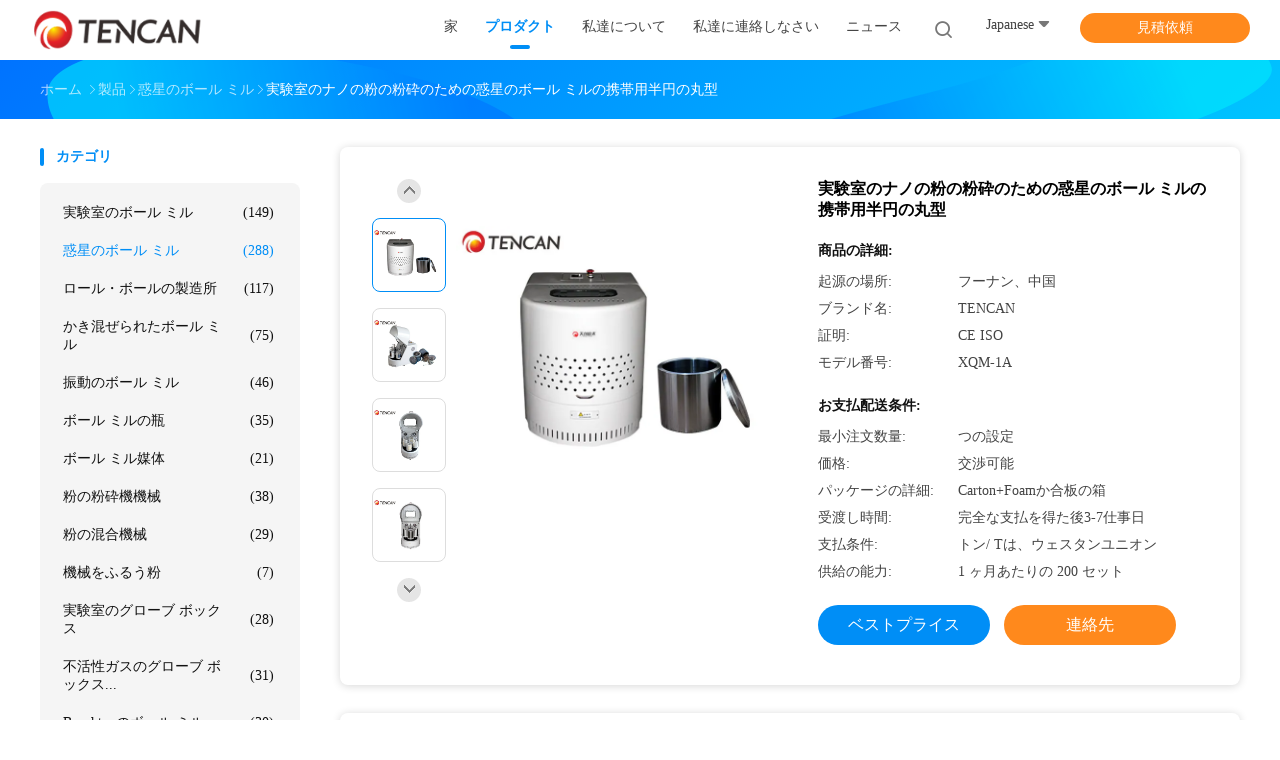

--- FILE ---
content_type: text/html
request_url: https://japanese.laboratoryballmill.com/sale-10834567-laboratory-planetary-ball-mill-portable-semi-circle-round-shape-for-nano-powder-grinding.html
body_size: 37782
content:

<!DOCTYPE html>
<html lang="ja">
<head>
	<meta charset="utf-8">
	<meta http-equiv="X-UA-Compatible" content="IE=edge">
	<meta name="viewport" content="width=device-width, initial-scale=1">
    <title>実験室のナノの粉の粉砕のための惑星のボール ミルの携帯用半円の丸型</title>
    <meta name="keywords" content="惑星の製造所, 惑星のフライス盤, 惑星のボール ミル" />
    <meta name="description" content="高品質 実験室のナノの粉の粉砕のための惑星のボール ミルの携帯用半円の丸型 中国から, 中国の主要製品市場 惑星の製造所 製品, 厳格な品質管理で 惑星のフライス盤 工場, 高品質を生み出す 惑星のフライス盤 製品." />
				<link rel='preload'
					  href=/photo/laboratoryballmill/sitetpl/style/common.css?ver=1751270885 as='style'><link type='text/css' rel='stylesheet'
					  href=/photo/laboratoryballmill/sitetpl/style/common.css?ver=1751270885 media='all'><meta property="og:title" content="実験室のナノの粉の粉砕のための惑星のボール ミルの携帯用半円の丸型" />
<meta property="og:description" content="高品質 実験室のナノの粉の粉砕のための惑星のボール ミルの携帯用半円の丸型 中国から, 中国の主要製品市場 惑星の製造所 製品, 厳格な品質管理で 惑星のフライス盤 工場, 高品質を生み出す 惑星のフライス盤 製品." />
<meta property="og:type" content="product" />
<meta property="og:availability" content="instock" />
<meta property="og:site_name" content="Changsha Tianchuang Powder Technology Co., Ltd" />
<meta property="og:url" content="https://japanese.laboratoryballmill.com/sale-10834567-laboratory-planetary-ball-mill-portable-semi-circle-round-shape-for-nano-powder-grinding.html" />
<meta property="og:image" content="https://japanese.laboratoryballmill.com/photo/ps19468355-laboratory_planetary_ball_mill_portable_semi_circle_round_shape_for_nano_powder_grinding.jpg" />
<link rel="canonical" href="https://japanese.laboratoryballmill.com/sale-10834567-laboratory-planetary-ball-mill-portable-semi-circle-round-shape-for-nano-powder-grinding.html" />
<link rel="alternate" href="https://m.japanese.laboratoryballmill.com/sale-10834567-laboratory-planetary-ball-mill-portable-semi-circle-round-shape-for-nano-powder-grinding.html" media="only screen and (max-width: 640px)" />
<link rel="stylesheet" type="text/css" href="/js/guidefirstcommon.css" />
<style type="text/css">
/*<![CDATA[*/
.consent__cookie {position: fixed;top: 0;left: 0;width: 100%;height: 0%;z-index: 100000;}.consent__cookie_bg {position: fixed;top: 0;left: 0;width: 100%;height: 100%;background: #000;opacity: .6;display: none }.consent__cookie_rel {position: fixed;bottom:0;left: 0;width: 100%;background: #fff;display: -webkit-box;display: -ms-flexbox;display: flex;flex-wrap: wrap;padding: 24px 80px;-webkit-box-sizing: border-box;box-sizing: border-box;-webkit-box-pack: justify;-ms-flex-pack: justify;justify-content: space-between;-webkit-transition: all ease-in-out .3s;transition: all ease-in-out .3s }.consent__close {position: absolute;top: 20px;right: 20px;cursor: pointer }.consent__close svg {fill: #777 }.consent__close:hover svg {fill: #000 }.consent__cookie_box {flex: 1;word-break: break-word;}.consent__warm {color: #777;font-size: 16px;margin-bottom: 12px;line-height: 19px }.consent__title {color: #333;font-size: 20px;font-weight: 600;margin-bottom: 12px;line-height: 23px }.consent__itxt {color: #333;font-size: 14px;margin-bottom: 12px;display: -webkit-box;display: -ms-flexbox;display: flex;-webkit-box-align: center;-ms-flex-align: center;align-items: center }.consent__itxt i {display: -webkit-inline-box;display: -ms-inline-flexbox;display: inline-flex;width: 28px;height: 28px;border-radius: 50%;background: #e0f9e9;margin-right: 8px;-webkit-box-align: center;-ms-flex-align: center;align-items: center;-webkit-box-pack: center;-ms-flex-pack: center;justify-content: center }.consent__itxt svg {fill: #3ca860 }.consent__txt {color: #a6a6a6;font-size: 14px;margin-bottom: 8px;line-height: 17px }.consent__btns {display: -webkit-box;display: -ms-flexbox;display: flex;-webkit-box-orient: vertical;-webkit-box-direction: normal;-ms-flex-direction: column;flex-direction: column;-webkit-box-pack: center;-ms-flex-pack: center;justify-content: center;flex-shrink: 0;}.consent__btn {width: 280px;height: 40px;line-height: 40px;text-align: center;background: #3ca860;color: #fff;border-radius: 4px;margin: 8px 0;-webkit-box-sizing: border-box;box-sizing: border-box;cursor: pointer;font-size:14px}.consent__btn:hover {background: #00823b }.consent__btn.empty {color: #3ca860;border: 1px solid #3ca860;background: #fff }.consent__btn.empty:hover {background: #3ca860;color: #fff }.open .consent__cookie_bg {display: block }.open .consent__cookie_rel {bottom: 0 }@media (max-width: 760px) {.consent__btns {width: 100%;align-items: center;}.consent__cookie_rel {padding: 20px 24px }}.consent__cookie.open {display: block;}.consent__cookie {display: none;}
/*]]>*/
</style>
<style type="text/css">
/*<![CDATA[*/
@media only screen and (max-width:640px){.contact_now_dialog .content-wrap .desc{background-image:url(/images/cta_images/bg_s.png) !important}}.contact_now_dialog .content-wrap .content-wrap_header .cta-close{background-image:url(/images/cta_images/sprite.png) !important}.contact_now_dialog .content-wrap .desc{background-image:url(/images/cta_images/bg_l.png) !important}.contact_now_dialog .content-wrap .cta-btn i{background-image:url(/images/cta_images/sprite.png) !important}.contact_now_dialog .content-wrap .head-tip img{content:url(/images/cta_images/cta_contact_now.png) !important}.cusim{background-image:url(/images/imicon/im.svg) !important}.cuswa{background-image:url(/images/imicon/wa.png) !important}.cusall{background-image:url(/images/imicon/allchat.svg) !important}
/*]]>*/
</style>
<script type="text/javascript" src="/js/guidefirstcommon.js"></script>
<script type="text/javascript">
/*<![CDATA[*/
window.isvideotpl = 1;window.detailurl = '/sale-10834567-laboratory-planetary-ball-mill-portable-semi-circle-round-shape-for-nano-powder-grinding.html';
var colorUrl = '';var isShowGuide = 2;var showGuideColor = 0;var im_appid = 10003;var im_msg="Good day, what product are you looking for?";

var cta_cid = 35041;var use_defaulProductInfo = 1;var cta_pid = 10834567;var test_company = 0;var webim_domain = '';var company_type = 0;var cta_equipment = 'pc'; var setcookie = 'setwebimCookie(45274,10834567,0)'; var whatsapplink = "https://wa.me/8618163617908?text=Hi%2C+I%27m+interested+in+%E5%AE%9F%E9%A8%93%E5%AE%A4%E3%81%AE%E3%83%8A%E3%83%8E%E3%81%AE%E7%B2%89%E3%81%AE%E7%B2%89%E7%A0%95%E3%81%AE%E3%81%9F%E3%82%81%E3%81%AE%E6%83%91%E6%98%9F%E3%81%AE%E3%83%9C%E3%83%BC%E3%83%AB+%E3%83%9F%E3%83%AB%E3%81%AE%E6%90%BA%E5%B8%AF%E7%94%A8%E5%8D%8A%E5%86%86%E3%81%AE%E4%B8%B8%E5%9E%8B."; function insertMeta(){var str = '<meta name="mobile-web-app-capable" content="yes" /><meta name="viewport" content="width=device-width, initial-scale=1.0" />';document.head.insertAdjacentHTML('beforeend',str);} var element = document.querySelector('a.footer_webim_a[href="/webim/webim_tab.html"]');if (element) {element.parentNode.removeChild(element);}

var colorUrl = '';
var aisearch = 0;
var selfUrl = '';
window.playerReportUrl='/vod/view_count/report';
var query_string = ["Products","Detail"];
var g_tp = '';
var customtplcolor = 99702;
var str_chat = 'チャット';
				var str_call_now = '今すぐ電話する';
var str_chat_now = '今からお話し';
var str_contact1 = '最良 の 価格 を 入手 する';var str_chat_lang='japanese';var str_contact2 = '価格を取得する';var str_contact2 = '最高価格';var str_contact = '接触';
window.predomainsub = "";
/*]]>*/
</script>
</head>
<body>
<img src="/logo.gif" style="display:none" alt="logo"/>
<a style="display: none!important;" title="Changsha Tianchuang Powder Technology Co., Ltd" class="float-inquiry" href="/contactnow.html" onclick='setinquiryCookie("{\"showproduct\":1,\"pid\":\"10834567\",\"name\":\"\\u5b9f\\u9a13\\u5ba4\\u306e\\u30ca\\u30ce\\u306e\\u7c89\\u306e\\u7c89\\u7815\\u306e\\u305f\\u3081\\u306e\\u60d1\\u661f\\u306e\\u30dc\\u30fc\\u30eb \\u30df\\u30eb\\u306e\\u643a\\u5e2f\\u7528\\u534a\\u5186\\u306e\\u4e38\\u578b\",\"source_url\":\"\\/sale-10834567-laboratory-planetary-ball-mill-portable-semi-circle-round-shape-for-nano-powder-grinding.html\",\"picurl\":\"\\/photo\\/pd19468355-laboratory_planetary_ball_mill_portable_semi_circle_round_shape_for_nano_powder_grinding.jpg\",\"propertyDetail\":[[\"\\u88fd\\u54c1\\u540d\",\"\\u534a\\u5186\\u306e\\u60d1\\u661f\\u306e\\u30dc\\u30fc\\u30eb \\u30df\\u30eb\"],[\"\\u54c1\\u756a\",\"XQM-1A\"],[\"\\u96fb\\u5727\",\"220V-50Hz\\u304b110V-60Hz\"],[\"\\u529b\",\"0.75kw\"]],\"company_name\":null,\"picurl_c\":\"\\/photo\\/pc19468355-laboratory_planetary_ball_mill_portable_semi_circle_round_shape_for_nano_powder_grinding.jpg\",\"price\":\"\\u4ea4\\u6e09\\u53ef\\u80fd\",\"username\":\"Aivin Ai\",\"viewTime\":\"\\u6700\\u7d42\\u30ed\\u30b0\\u30a4\\u30f3 : 1 \\u6642\\u9593 40 \\u5206\\u524d \\u524d\",\"subject\":\"\\u305c\\u3072\\u304a\\u898b\\u7a4d\\u3082\\u308a\\u3092\\u5b9f\\u9a13\\u5ba4\\u306e\\u30ca\\u30ce\\u306e\\u7c89\\u306e\\u7c89\\u7815\\u306e\\u305f\\u3081\\u306e\\u60d1\\u661f\\u306e\\u30dc\\u30fc\\u30eb \\u30df\\u30eb\\u306e\\u643a\\u5e2f\\u7528\\u534a\\u5186\\u306e\\u4e38\\u578b\",\"countrycode\":\"\"}");'></a>
<script>
var originProductInfo = '';
var originProductInfo = {"showproduct":1,"pid":"10834567","name":"\u5b9f\u9a13\u5ba4\u306e\u30ca\u30ce\u306e\u7c89\u306e\u7c89\u7815\u306e\u305f\u3081\u306e\u60d1\u661f\u306e\u30dc\u30fc\u30eb \u30df\u30eb\u306e\u643a\u5e2f\u7528\u534a\u5186\u306e\u4e38\u578b","source_url":"\/sale-10834567-laboratory-planetary-ball-mill-portable-semi-circle-round-shape-for-nano-powder-grinding.html","picurl":"\/photo\/pd19468355-laboratory_planetary_ball_mill_portable_semi_circle_round_shape_for_nano_powder_grinding.jpg","propertyDetail":[["\u88fd\u54c1\u540d","\u534a\u5186\u306e\u60d1\u661f\u306e\u30dc\u30fc\u30eb \u30df\u30eb"],["\u54c1\u756a","XQM-1A"],["\u96fb\u5727","220V-50Hz\u304b110V-60Hz"],["\u529b","0.75kw"]],"company_name":null,"picurl_c":"\/photo\/pc19468355-laboratory_planetary_ball_mill_portable_semi_circle_round_shape_for_nano_powder_grinding.jpg","price":"\u4ea4\u6e09\u53ef\u80fd","username":"Aivin Ai","viewTime":"\u6700\u7d42\u30ed\u30b0\u30a4\u30f3 : 9 \u6642\u9593 40 \u5206\u524d \u524d","subject":"\u3053\u3068\u304c\u3067\u304d\u307e\u3059\u304c\u4f9b\u7d66\u5b9f\u9a13\u5ba4\u306e\u30ca\u30ce\u306e\u7c89\u306e\u7c89\u7815\u306e\u305f\u3081\u306e\u60d1\u661f\u306e\u30dc\u30fc\u30eb \u30df\u30eb\u306e\u643a\u5e2f\u7528\u534a\u5186\u306e\u4e38\u578b\u79c1\u305f\u3061\u306e\u305f\u3081","countrycode":""};
var save_url = "/contactsave.html";
var update_url = "/updateinquiry.html";
var productInfo = {};
var defaulProductInfo = {};
var myDate = new Date();
var curDate = myDate.getFullYear()+'-'+(parseInt(myDate.getMonth())+1)+'-'+myDate.getDate();
var message = '';
var default_pop = 1;
var leaveMessageDialog = document.getElementsByClassName('leave-message-dialog')[0]; // 获取弹层
var _$$ = function (dom) {
    return document.querySelectorAll(dom);
};
resInfo = originProductInfo;
resInfo['name'] = resInfo['name'] || '';
defaulProductInfo.pid = resInfo['pid'];
defaulProductInfo.productName = resInfo['name'] ?? '';
defaulProductInfo.productInfo = resInfo['propertyDetail'];
defaulProductInfo.productImg = resInfo['picurl_c'];
defaulProductInfo.subject = resInfo['subject'] ?? '';
defaulProductInfo.productImgAlt = resInfo['name'] ?? '';
var inquirypopup_tmp = 1;
var message = '親愛な、'+'\r\n'+"に興味があります"+' '+trim(resInfo['name'])+", タイプ、サイズ、MOQ、素材などの詳細を送っていただけませんか。"+'\r\n'+"ありがとう！"+'\r\n'+"お返事を待って。";
var message_1 = '親愛な、'+'\r\n'+"に興味があります"+' '+trim(resInfo['name'])+", タイプ、サイズ、MOQ、素材などの詳細を送っていただけませんか。"+'\r\n'+"ありがとう！"+'\r\n'+"お返事を待って。";
var message_2 = 'こんにちは、'+'\r\n'+"を探しています"+' '+trim(resInfo['name'])+", 価格、仕様、写真を送ってください。"+'\r\n'+"迅速な対応をお願いいたします。"+'\r\n'+"詳細については、お気軽にお問い合わせください。"+'\r\n'+"どうもありがとう。";
var message_3 = 'こんにちは、'+'\r\n'+trim(resInfo['name'])+' '+"私の期待に応えます。"+'\r\n'+"最安値とその他の製品情報を教えてください。"+'\r\n'+"私のメールで私に連絡してください。"+'\r\n'+"どうもありがとう。";

var message_4 = '親愛な、'+'\r\n'+"あなたのFOB価格はいくらですか"+' '+trim(resInfo['name'])+'?'+'\r\n'+"最も近いポート名はどれですか？"+'\r\n'+"できるだけ早く返信してください。詳細情報を共有することをお勧めします。"+'\r\n'+"よろしく！";
var message_5 = 'こんにちは、'+'\r\n'+"私はあなたにとても興味があります"+' '+trim(resInfo['name'])+'.'+'\r\n'+"商品詳細を送ってください。"+'\r\n'+"迅速な返信をお待ちしております。"+'\r\n'+"お気軽にメールでご連絡ください。"+'\r\n'+"よろしく！";

var message_6 = '親愛な、'+'\r\n'+"あなたの情報を教えてください"+' '+trim(resInfo['name'])+", タイプ、サイズ、素材、そしてもちろん最高の価格など。"+'\r\n'+"迅速な返信をお待ちしております。"+'\r\n'+"ありがとう!";
var message_7 = '親愛な、'+'\r\n'+"供給できますか"+' '+trim(resInfo['name'])+" わたしたちのため？"+'\r\n'+"まず、価格表といくつかの製品の詳細が必要です。"+'\r\n'+"早急にご返信をお待ちしております。"+'\r\n'+"どうもありがとうございました。";
var message_8 = 'こんにちは、'+'\r\n'+"を探しています"+' '+trim(resInfo['name'])+", より詳細な製品情報を教えてください。"+'\r\n'+"私はあなたの返事を楽しみにしています。"+'\r\n'+"ありがとう!";
var message_9 = 'こんにちは、'+'\r\n'+"きみの"+' '+trim(resInfo['name'])+" 私の要件を非常によく満たしています。"+'\r\n'+"価格、仕様を送ってください、同様のモデルでOKです。"+'\r\n'+"お気軽にご相談ください。"+'\r\n'+"ありがとう！";
var message_10 = '親愛な、'+'\r\n'+"の詳細と見積もりについてもっと知りたい"+' '+trim(resInfo['name'])+'.'+'\r\n'+"自由に連絡してください。"+'\r\n'+"よろしく！";

var r = getRandom(1,10);

defaulProductInfo.message = eval("message_"+r);
    defaulProductInfo.message = eval("message_"+r);
        var mytAjax = {

    post: function(url, data, fn) {
        var xhr = new XMLHttpRequest();
        xhr.open("POST", url, true);
        xhr.setRequestHeader("Content-Type", "application/x-www-form-urlencoded;charset=UTF-8");
        xhr.setRequestHeader("X-Requested-With", "XMLHttpRequest");
        xhr.setRequestHeader('Content-Type','text/plain;charset=UTF-8');
        xhr.onreadystatechange = function() {
            if(xhr.readyState == 4 && (xhr.status == 200 || xhr.status == 304)) {
                fn.call(this, xhr.responseText);
            }
        };
        xhr.send(data);
    },

    postform: function(url, data, fn) {
        var xhr = new XMLHttpRequest();
        xhr.open("POST", url, true);
        xhr.setRequestHeader("X-Requested-With", "XMLHttpRequest");
        xhr.onreadystatechange = function() {
            if(xhr.readyState == 4 && (xhr.status == 200 || xhr.status == 304)) {
                fn.call(this, xhr.responseText);
            }
        };
        xhr.send(data);
    }
};
/*window.onload = function(){
    leaveMessageDialog = document.getElementsByClassName('leave-message-dialog')[0];
    if (window.localStorage.recordDialogStatus=='undefined' || (window.localStorage.recordDialogStatus!='undefined' && window.localStorage.recordDialogStatus != curDate)) {
        setTimeout(function(){
            if(parseInt(inquirypopup_tmp%10) == 1){
                creatDialog(defaulProductInfo, 1);
            }
        }, 6000);
    }
};*/
function trim(str)
{
    str = str.replace(/(^\s*)/g,"");
    return str.replace(/(\s*$)/g,"");
};
function getRandom(m,n){
    var num = Math.floor(Math.random()*(m - n) + n);
    return num;
};
function strBtn(param) {

    var starattextarea = document.getElementById("textareamessage").value.length;
    var email = document.getElementById("startEmail").value;

    var default_tip = document.querySelectorAll(".watermark_container").length;
    if (20 < starattextarea && starattextarea < 3000) {
        if(default_tip>0){
            document.getElementById("textareamessage1").parentNode.parentNode.nextElementSibling.style.display = "none";
        }else{
            document.getElementById("textareamessage1").parentNode.nextElementSibling.style.display = "none";
        }

    } else {
        if(default_tip>0){
            document.getElementById("textareamessage1").parentNode.parentNode.nextElementSibling.style.display = "block";
        }else{
            document.getElementById("textareamessage1").parentNode.nextElementSibling.style.display = "block";
        }

        return;
    }

    // var re = /^([a-zA-Z0-9_-])+@([a-zA-Z0-9_-])+\.([a-zA-Z0-9_-])+/i;/*邮箱不区分大小写*/
    var re = /^[a-zA-Z0-9][\w-]*(\.?[\w-]+)*@[a-zA-Z0-9-]+(\.[a-zA-Z0-9]+)+$/i;
    if (!re.test(email)) {
        document.getElementById("startEmail").nextElementSibling.style.display = "block";
        return;
    } else {
        document.getElementById("startEmail").nextElementSibling.style.display = "none";
    }

    var subject = document.getElementById("pop_subject").value;
    var pid = document.getElementById("pop_pid").value;
    var message = document.getElementById("textareamessage").value;
    var sender_email = document.getElementById("startEmail").value;
    var tel = '';
    if (document.getElementById("tel0") != undefined && document.getElementById("tel0") != '')
        tel = document.getElementById("tel0").value;
    var form_serialize = '&tel='+tel;

    form_serialize = form_serialize.replace(/\+/g, "%2B");
    mytAjax.post(save_url,"pid="+pid+"&subject="+subject+"&email="+sender_email+"&message="+(message)+form_serialize,function(res){
        var mes = JSON.parse(res);
        if(mes.status == 200){
            var iid = mes.iid;
            document.getElementById("pop_iid").value = iid;
            document.getElementById("pop_uuid").value = mes.uuid;

            if(typeof gtag_report_conversion === "function"){
                gtag_report_conversion();//执行统计js代码
            }
            if(typeof fbq === "function"){
                fbq('track','Purchase');//执行统计js代码
            }
        }
    });
    for (var index = 0; index < document.querySelectorAll(".dialog-content-pql").length; index++) {
        document.querySelectorAll(".dialog-content-pql")[index].style.display = "none";
    };
    $('#idphonepql').val(tel);
    document.getElementById("dialog-content-pql-id").style.display = "block";
    ;
};
function twoBtnOk(param) {

    var selectgender = document.getElementById("Mr").innerHTML;
    var iid = document.getElementById("pop_iid").value;
    var sendername = document.getElementById("idnamepql").value;
    var senderphone = document.getElementById("idphonepql").value;
    var sendercname = document.getElementById("idcompanypql").value;
    var uuid = document.getElementById("pop_uuid").value;
    var gender = 2;
    if(selectgender == 'Mr.') gender = 0;
    if(selectgender == 'Mrs.') gender = 1;
    var pid = document.getElementById("pop_pid").value;
    var form_serialize = '';

        form_serialize = form_serialize.replace(/\+/g, "%2B");

    mytAjax.post(update_url,"iid="+iid+"&gender="+gender+"&uuid="+uuid+"&name="+(sendername)+"&tel="+(senderphone)+"&company="+(sendercname)+form_serialize,function(res){});

    for (var index = 0; index < document.querySelectorAll(".dialog-content-pql").length; index++) {
        document.querySelectorAll(".dialog-content-pql")[index].style.display = "none";
    };
    document.getElementById("dialog-content-pql-ok").style.display = "block";

};
function toCheckMust(name) {
    $('#'+name+'error').hide();
}
function handClidk(param) {
    var starattextarea = document.getElementById("textareamessage1").value.length;
    var email = document.getElementById("startEmail1").value;
    var default_tip = document.querySelectorAll(".watermark_container").length;
    if (20 < starattextarea && starattextarea < 3000) {
        if(default_tip>0){
            document.getElementById("textareamessage1").parentNode.parentNode.nextElementSibling.style.display = "none";
        }else{
            document.getElementById("textareamessage1").parentNode.nextElementSibling.style.display = "none";
        }

    } else {
        if(default_tip>0){
            document.getElementById("textareamessage1").parentNode.parentNode.nextElementSibling.style.display = "block";
        }else{
            document.getElementById("textareamessage1").parentNode.nextElementSibling.style.display = "block";
        }

        return;
    }

    // var re = /^([a-zA-Z0-9_-])+@([a-zA-Z0-9_-])+\.([a-zA-Z0-9_-])+/i;
    var re = /^[a-zA-Z0-9][\w-]*(\.?[\w-]+)*@[a-zA-Z0-9-]+(\.[a-zA-Z0-9]+)+$/i;
    if (!re.test(email)) {
        document.getElementById("startEmail1").nextElementSibling.style.display = "block";
        return;
    } else {
        document.getElementById("startEmail1").nextElementSibling.style.display = "none";
    }

    var subject = document.getElementById("pop_subject").value;
    var pid = document.getElementById("pop_pid").value;
    var message = document.getElementById("textareamessage1").value;
    var sender_email = document.getElementById("startEmail1").value;
    var form_serialize = tel = '';
    if (document.getElementById("tel1") != undefined && document.getElementById("tel1") != '')
        tel = document.getElementById("tel1").value;
        mytAjax.post(save_url,"email="+sender_email+"&tel="+tel+"&pid="+pid+"&message="+message+"&subject="+subject+form_serialize,function(res){

        var mes = JSON.parse(res);
        if(mes.status == 200){
            var iid = mes.iid;
            document.getElementById("pop_iid").value = iid;
            document.getElementById("pop_uuid").value = mes.uuid;
            if(typeof gtag_report_conversion === "function"){
                gtag_report_conversion();//执行统计js代码
            }
        }

    });
    for (var index = 0; index < document.querySelectorAll(".dialog-content-pql").length; index++) {
        document.querySelectorAll(".dialog-content-pql")[index].style.display = "none";
    };
    $('#idphonepql').val(tel);
    document.getElementById("dialog-content-pql-id").style.display = "block";

};
window.addEventListener('load', function () {
    $('.checkbox-wrap label').each(function(){
        if($(this).find('input').prop('checked')){
            $(this).addClass('on')
        }else {
            $(this).removeClass('on')
        }
    })
    $(document).on('click', '.checkbox-wrap label' , function(ev){
        if (ev.target.tagName.toUpperCase() != 'INPUT') {
            $(this).toggleClass('on')
        }
    })
})

function hand_video(pdata) {
    data = JSON.parse(pdata);
    productInfo.productName = data.productName;
    productInfo.productInfo = data.productInfo;
    productInfo.productImg = data.productImg;
    productInfo.subject = data.subject;

    var message = '親愛な、'+'\r\n'+"に興味があります"+' '+trim(data.productName)+", タイプ、サイズ、数量、素材などの詳細を送っていただけませんか。"+'\r\n'+"ありがとう！"+'\r\n'+"お返事を待って。";

    var message = '親愛な、'+'\r\n'+"に興味があります"+' '+trim(data.productName)+", タイプ、サイズ、MOQ、素材などの詳細を送っていただけませんか。"+'\r\n'+"ありがとう！"+'\r\n'+"お返事を待って。";
    var message_1 = '親愛な、'+'\r\n'+"に興味があります"+' '+trim(data.productName)+", タイプ、サイズ、MOQ、素材などの詳細を送っていただけませんか。"+'\r\n'+"ありがとう！"+'\r\n'+"お返事を待って。";
    var message_2 = 'こんにちは、'+'\r\n'+"を探しています"+' '+trim(data.productName)+", 価格、仕様、写真を送ってください。"+'\r\n'+"迅速な対応をお願いいたします。"+'\r\n'+"詳細については、お気軽にお問い合わせください。"+'\r\n'+"どうもありがとう。";
    var message_3 = 'こんにちは、'+'\r\n'+trim(data.productName)+' '+"私の期待に応えます。"+'\r\n'+"最安値とその他の製品情報を教えてください。"+'\r\n'+"私のメールで私に連絡してください。"+'\r\n'+"どうもありがとう。";

    var message_4 = '親愛な、'+'\r\n'+"あなたのFOB価格はいくらですか"+' '+trim(data.productName)+'?'+'\r\n'+"最も近いポート名はどれですか？"+'\r\n'+"できるだけ早く返信してください。詳細情報を共有することをお勧めします。"+'\r\n'+"よろしく！";
    var message_5 = 'こんにちは、'+'\r\n'+"私はあなたにとても興味があります"+' '+trim(data.productName)+'.'+'\r\n'+"商品詳細を送ってください。"+'\r\n'+"迅速な返信をお待ちしております。"+'\r\n'+"お気軽にメールでご連絡ください。"+'\r\n'+"よろしく！";

    var message_6 = '親愛な、'+'\r\n'+"あなたの情報を教えてください"+' '+trim(data.productName)+", タイプ、サイズ、素材、そしてもちろん最高の価格など。"+'\r\n'+"迅速な返信をお待ちしております。"+'\r\n'+"ありがとう!";
    var message_7 = '親愛な、'+'\r\n'+"供給できますか"+' '+trim(data.productName)+" わたしたちのため？"+'\r\n'+"まず、価格表といくつかの製品の詳細が必要です。"+'\r\n'+"早急にご返信をお待ちしております。"+'\r\n'+"どうもありがとうございました。";
    var message_8 = 'こんにちは、'+'\r\n'+"を探しています"+' '+trim(data.productName)+", より詳細な製品情報を教えてください。"+'\r\n'+"私はあなたの返事を楽しみにしています。"+'\r\n'+"ありがとう!";
    var message_9 = 'こんにちは、'+'\r\n'+"きみの"+' '+trim(data.productName)+" 私の要件を非常によく満たしています。"+'\r\n'+"価格、仕様を送ってください、同様のモデルでOKです。"+'\r\n'+"お気軽にご相談ください。"+'\r\n'+"ありがとう！";
    var message_10 = '親愛な、'+'\r\n'+"の詳細と見積もりについてもっと知りたい"+' '+trim(data.productName)+'.'+'\r\n'+"自由に連絡してください。"+'\r\n'+"よろしく！";

    var r = getRandom(1,10);

    productInfo.message = eval("message_"+r);
            if(parseInt(inquirypopup_tmp/10) == 1){
        productInfo.message = "";
    }
    productInfo.pid = data.pid;
    creatDialog(productInfo, 2);
};

function handDialog(pdata) {
    data = JSON.parse(pdata);
    productInfo.productName = data.productName;
    productInfo.productInfo = data.productInfo;
    productInfo.productImg = data.productImg;
    productInfo.subject = data.subject;

    var message = '親愛な、'+'\r\n'+"に興味があります"+' '+trim(data.productName)+", タイプ、サイズ、数量、素材などの詳細を送っていただけませんか。"+'\r\n'+"ありがとう！"+'\r\n'+"お返事を待って。";

    var message = '親愛な、'+'\r\n'+"に興味があります"+' '+trim(data.productName)+", タイプ、サイズ、MOQ、素材などの詳細を送っていただけませんか。"+'\r\n'+"ありがとう！"+'\r\n'+"お返事を待って。";
    var message_1 = '親愛な、'+'\r\n'+"に興味があります"+' '+trim(data.productName)+", タイプ、サイズ、MOQ、素材などの詳細を送っていただけませんか。"+'\r\n'+"ありがとう！"+'\r\n'+"お返事を待って。";
    var message_2 = 'こんにちは、'+'\r\n'+"を探しています"+' '+trim(data.productName)+", 価格、仕様、写真を送ってください。"+'\r\n'+"迅速な対応をお願いいたします。"+'\r\n'+"詳細については、お気軽にお問い合わせください。"+'\r\n'+"どうもありがとう。";
    var message_3 = 'こんにちは、'+'\r\n'+trim(data.productName)+' '+"私の期待に応えます。"+'\r\n'+"最安値とその他の製品情報を教えてください。"+'\r\n'+"私のメールで私に連絡してください。"+'\r\n'+"どうもありがとう。";

    var message_4 = '親愛な、'+'\r\n'+"あなたのFOB価格はいくらですか"+' '+trim(data.productName)+'?'+'\r\n'+"最も近いポート名はどれですか？"+'\r\n'+"できるだけ早く返信してください。詳細情報を共有することをお勧めします。"+'\r\n'+"よろしく！";
    var message_5 = 'こんにちは、'+'\r\n'+"私はあなたにとても興味があります"+' '+trim(data.productName)+'.'+'\r\n'+"商品詳細を送ってください。"+'\r\n'+"迅速な返信をお待ちしております。"+'\r\n'+"お気軽にメールでご連絡ください。"+'\r\n'+"よろしく！";

    var message_6 = '親愛な、'+'\r\n'+"あなたの情報を教えてください"+' '+trim(data.productName)+", タイプ、サイズ、素材、そしてもちろん最高の価格など。"+'\r\n'+"迅速な返信をお待ちしております。"+'\r\n'+"ありがとう!";
    var message_7 = '親愛な、'+'\r\n'+"供給できますか"+' '+trim(data.productName)+" わたしたちのため？"+'\r\n'+"まず、価格表といくつかの製品の詳細が必要です。"+'\r\n'+"早急にご返信をお待ちしております。"+'\r\n'+"どうもありがとうございました。";
    var message_8 = 'こんにちは、'+'\r\n'+"を探しています"+' '+trim(data.productName)+", より詳細な製品情報を教えてください。"+'\r\n'+"私はあなたの返事を楽しみにしています。"+'\r\n'+"ありがとう!";
    var message_9 = 'こんにちは、'+'\r\n'+"きみの"+' '+trim(data.productName)+" 私の要件を非常によく満たしています。"+'\r\n'+"価格、仕様を送ってください、同様のモデルでOKです。"+'\r\n'+"お気軽にご相談ください。"+'\r\n'+"ありがとう！";
    var message_10 = '親愛な、'+'\r\n'+"の詳細と見積もりについてもっと知りたい"+' '+trim(data.productName)+'.'+'\r\n'+"自由に連絡してください。"+'\r\n'+"よろしく！";

    var r = getRandom(1,10);
    productInfo.message = eval("message_"+r);
            if(parseInt(inquirypopup_tmp/10) == 1){
        productInfo.message = "";
    }
    productInfo.pid = data.pid;
    creatDialog(productInfo, 2);
};

function closepql(param) {

    leaveMessageDialog.style.display = 'none';
};

function closepql2(param) {

    for (var index = 0; index < document.querySelectorAll(".dialog-content-pql").length; index++) {
        document.querySelectorAll(".dialog-content-pql")[index].style.display = "none";
    };
    document.getElementById("dialog-content-pql-ok").style.display = "block";
};

function decodeHtmlEntities(str) {
    var tempElement = document.createElement('div');
    tempElement.innerHTML = str;
    return tempElement.textContent || tempElement.innerText || '';
}

function initProduct(productInfo,type){

    productInfo.productName = decodeHtmlEntities(productInfo.productName);
    productInfo.message = decodeHtmlEntities(productInfo.message);

    leaveMessageDialog = document.getElementsByClassName('leave-message-dialog')[0];
    leaveMessageDialog.style.display = "block";
    if(type == 3){
        var popinquiryemail = document.getElementById("popinquiryemail").value;
        _$$("#startEmail1")[0].value = popinquiryemail;
    }else{
        _$$("#startEmail1")[0].value = "";
    }
    _$$("#startEmail")[0].value = "";
    _$$("#idnamepql")[0].value = "";
    _$$("#idphonepql")[0].value = "";
    _$$("#idcompanypql")[0].value = "";

    _$$("#pop_pid")[0].value = productInfo.pid;
    _$$("#pop_subject")[0].value = productInfo.subject;
    
    if(parseInt(inquirypopup_tmp/10) == 1){
        productInfo.message = "";
    }

    _$$("#textareamessage1")[0].value = productInfo.message;
    _$$("#textareamessage")[0].value = productInfo.message;

    _$$("#dialog-content-pql-id .titlep")[0].innerHTML = productInfo.productName;
    _$$("#dialog-content-pql-id img")[0].setAttribute("src", productInfo.productImg);
    _$$("#dialog-content-pql-id img")[0].setAttribute("alt", productInfo.productImgAlt);

    _$$("#dialog-content-pql-id-hand img")[0].setAttribute("src", productInfo.productImg);
    _$$("#dialog-content-pql-id-hand img")[0].setAttribute("alt", productInfo.productImgAlt);
    _$$("#dialog-content-pql-id-hand .titlep")[0].innerHTML = productInfo.productName;

    if (productInfo.productInfo.length > 0) {
        var ul2, ul;
        ul = document.createElement("ul");
        for (var index = 0; index < productInfo.productInfo.length; index++) {
            var el = productInfo.productInfo[index];
            var li = document.createElement("li");
            var span1 = document.createElement("span");
            span1.innerHTML = el[0] + ":";
            var span2 = document.createElement("span");
            span2.innerHTML = el[1];
            li.appendChild(span1);
            li.appendChild(span2);
            ul.appendChild(li);

        }
        ul2 = ul.cloneNode(true);
        if (type === 1) {
            _$$("#dialog-content-pql-id .left")[0].replaceChild(ul, _$$("#dialog-content-pql-id .left ul")[0]);
        } else {
            _$$("#dialog-content-pql-id-hand .left")[0].replaceChild(ul2, _$$("#dialog-content-pql-id-hand .left ul")[0]);
            _$$("#dialog-content-pql-id .left")[0].replaceChild(ul, _$$("#dialog-content-pql-id .left ul")[0]);
        }
    };
    for (var index = 0; index < _$$("#dialog-content-pql-id .right ul li").length; index++) {
        _$$("#dialog-content-pql-id .right ul li")[index].addEventListener("click", function (params) {
            _$$("#dialog-content-pql-id .right #Mr")[0].innerHTML = this.innerHTML
        }, false)

    };

};
function closeInquiryCreateDialog() {
    document.getElementById("xuanpan_dialog_box_pql").style.display = "none";
};
function showInquiryCreateDialog() {
    document.getElementById("xuanpan_dialog_box_pql").style.display = "block";
};
function submitPopInquiry(){
    var message = document.getElementById("inquiry_message").value;
    var email = document.getElementById("inquiry_email").value;
    var subject = defaulProductInfo.subject;
    var pid = defaulProductInfo.pid;
    if (email === undefined) {
        showInquiryCreateDialog();
        document.getElementById("inquiry_email").style.border = "1px solid red";
        return false;
    };
    if (message === undefined) {
        showInquiryCreateDialog();
        document.getElementById("inquiry_message").style.border = "1px solid red";
        return false;
    };
    if (email.search(/^\w+((-\w+)|(\.\w+))*\@[A-Za-z0-9]+((\.|-)[A-Za-z0-9]+)*\.[A-Za-z0-9]+$/) == -1) {
        document.getElementById("inquiry_email").style.border= "1px solid red";
        showInquiryCreateDialog();
        return false;
    } else {
        document.getElementById("inquiry_email").style.border= "";
    };
    if (message.length < 20 || message.length >3000) {
        showInquiryCreateDialog();
        document.getElementById("inquiry_message").style.border = "1px solid red";
        return false;
    } else {
        document.getElementById("inquiry_message").style.border = "";
    };
    var tel = '';
    if (document.getElementById("tel") != undefined && document.getElementById("tel") != '')
        tel = document.getElementById("tel").value;

    mytAjax.post(save_url,"pid="+pid+"&subject="+subject+"&email="+email+"&message="+(message)+'&tel='+tel,function(res){
        var mes = JSON.parse(res);
        if(mes.status == 200){
            var iid = mes.iid;
            document.getElementById("pop_iid").value = iid;
            document.getElementById("pop_uuid").value = mes.uuid;

        }
    });
    initProduct(defaulProductInfo);
    for (var index = 0; index < document.querySelectorAll(".dialog-content-pql").length; index++) {
        document.querySelectorAll(".dialog-content-pql")[index].style.display = "none";
    };
    $('#idphonepql').val(tel);
    document.getElementById("dialog-content-pql-id").style.display = "block";

};

//带附件上传
function submitPopInquiryfile(email_id,message_id,check_sort,name_id,phone_id,company_id,attachments){

    if(typeof(check_sort) == 'undefined'){
        check_sort = 0;
    }
    var message = document.getElementById(message_id).value;
    var email = document.getElementById(email_id).value;
    var attachments = document.getElementById(attachments).value;
    if(typeof(name_id) !== 'undefined' && name_id != ""){
        var name  = document.getElementById(name_id).value;
    }
    if(typeof(phone_id) !== 'undefined' && phone_id != ""){
        var phone = document.getElementById(phone_id).value;
    }
    if(typeof(company_id) !== 'undefined' && company_id != ""){
        var company = document.getElementById(company_id).value;
    }
    var subject = defaulProductInfo.subject;
    var pid = defaulProductInfo.pid;

    if(check_sort == 0){
        if (email === undefined) {
            showInquiryCreateDialog();
            document.getElementById(email_id).style.border = "1px solid red";
            return false;
        };
        if (message === undefined) {
            showInquiryCreateDialog();
            document.getElementById(message_id).style.border = "1px solid red";
            return false;
        };

        if (email.search(/^\w+((-\w+)|(\.\w+))*\@[A-Za-z0-9]+((\.|-)[A-Za-z0-9]+)*\.[A-Za-z0-9]+$/) == -1) {
            document.getElementById(email_id).style.border= "1px solid red";
            showInquiryCreateDialog();
            return false;
        } else {
            document.getElementById(email_id).style.border= "";
        };
        if (message.length < 20 || message.length >3000) {
            showInquiryCreateDialog();
            document.getElementById(message_id).style.border = "1px solid red";
            return false;
        } else {
            document.getElementById(message_id).style.border = "";
        };
    }else{

        if (message === undefined) {
            showInquiryCreateDialog();
            document.getElementById(message_id).style.border = "1px solid red";
            return false;
        };

        if (email === undefined) {
            showInquiryCreateDialog();
            document.getElementById(email_id).style.border = "1px solid red";
            return false;
        };

        if (message.length < 20 || message.length >3000) {
            showInquiryCreateDialog();
            document.getElementById(message_id).style.border = "1px solid red";
            return false;
        } else {
            document.getElementById(message_id).style.border = "";
        };

        if (email.search(/^\w+((-\w+)|(\.\w+))*\@[A-Za-z0-9]+((\.|-)[A-Za-z0-9]+)*\.[A-Za-z0-9]+$/) == -1) {
            document.getElementById(email_id).style.border= "1px solid red";
            showInquiryCreateDialog();
            return false;
        } else {
            document.getElementById(email_id).style.border= "";
        };

    };

    mytAjax.post(save_url,"pid="+pid+"&subject="+subject+"&email="+email+"&message="+message+"&company="+company+"&attachments="+attachments,function(res){
        var mes = JSON.parse(res);
        if(mes.status == 200){
            var iid = mes.iid;
            document.getElementById("pop_iid").value = iid;
            document.getElementById("pop_uuid").value = mes.uuid;

            if(typeof gtag_report_conversion === "function"){
                gtag_report_conversion();//执行统计js代码
            }
            if(typeof fbq === "function"){
                fbq('track','Purchase');//执行统计js代码
            }
        }
    });
    initProduct(defaulProductInfo);

    if(name !== undefined && name != ""){
        _$$("#idnamepql")[0].value = name;
    }

    if(phone !== undefined && phone != ""){
        _$$("#idphonepql")[0].value = phone;
    }

    if(company !== undefined && company != ""){
        _$$("#idcompanypql")[0].value = company;
    }

    for (var index = 0; index < document.querySelectorAll(".dialog-content-pql").length; index++) {
        document.querySelectorAll(".dialog-content-pql")[index].style.display = "none";
    };
    document.getElementById("dialog-content-pql-id").style.display = "block";

};
function submitPopInquiryByParam(email_id,message_id,check_sort,name_id,phone_id,company_id){

    if(typeof(check_sort) == 'undefined'){
        check_sort = 0;
    }

    var senderphone = '';
    var message = document.getElementById(message_id).value;
    var email = document.getElementById(email_id).value;
    if(typeof(name_id) !== 'undefined' && name_id != ""){
        var name  = document.getElementById(name_id).value;
    }
    if(typeof(phone_id) !== 'undefined' && phone_id != ""){
        var phone = document.getElementById(phone_id).value;
        senderphone = phone;
    }
    if(typeof(company_id) !== 'undefined' && company_id != ""){
        var company = document.getElementById(company_id).value;
    }
    var subject = defaulProductInfo.subject;
    var pid = defaulProductInfo.pid;

    if(check_sort == 0){
        if (email === undefined) {
            showInquiryCreateDialog();
            document.getElementById(email_id).style.border = "1px solid red";
            return false;
        };
        if (message === undefined) {
            showInquiryCreateDialog();
            document.getElementById(message_id).style.border = "1px solid red";
            return false;
        };

        if (email.search(/^\w+((-\w+)|(\.\w+))*\@[A-Za-z0-9]+((\.|-)[A-Za-z0-9]+)*\.[A-Za-z0-9]+$/) == -1) {
            document.getElementById(email_id).style.border= "1px solid red";
            showInquiryCreateDialog();
            return false;
        } else {
            document.getElementById(email_id).style.border= "";
        };
        if (message.length < 20 || message.length >3000) {
            showInquiryCreateDialog();
            document.getElementById(message_id).style.border = "1px solid red";
            return false;
        } else {
            document.getElementById(message_id).style.border = "";
        };
    }else{

        if (message === undefined) {
            showInquiryCreateDialog();
            document.getElementById(message_id).style.border = "1px solid red";
            return false;
        };

        if (email === undefined) {
            showInquiryCreateDialog();
            document.getElementById(email_id).style.border = "1px solid red";
            return false;
        };

        if (message.length < 20 || message.length >3000) {
            showInquiryCreateDialog();
            document.getElementById(message_id).style.border = "1px solid red";
            return false;
        } else {
            document.getElementById(message_id).style.border = "";
        };

        if (email.search(/^\w+((-\w+)|(\.\w+))*\@[A-Za-z0-9]+((\.|-)[A-Za-z0-9]+)*\.[A-Za-z0-9]+$/) == -1) {
            document.getElementById(email_id).style.border= "1px solid red";
            showInquiryCreateDialog();
            return false;
        } else {
            document.getElementById(email_id).style.border= "";
        };

    };

    var productsku = "";
    if($("#product_sku").length > 0){
        productsku = $("#product_sku").html();
    }

    mytAjax.post(save_url,"tel="+senderphone+"&pid="+pid+"&subject="+subject+"&email="+email+"&message="+message+"&messagesku="+encodeURI(productsku),function(res){
        var mes = JSON.parse(res);
        if(mes.status == 200){
            var iid = mes.iid;
            document.getElementById("pop_iid").value = iid;
            document.getElementById("pop_uuid").value = mes.uuid;

            if(typeof gtag_report_conversion === "function"){
                gtag_report_conversion();//执行统计js代码
            }
            if(typeof fbq === "function"){
                fbq('track','Purchase');//执行统计js代码
            }
        }
    });
    initProduct(defaulProductInfo);

    if(name !== undefined && name != ""){
        _$$("#idnamepql")[0].value = name;
    }

    if(phone !== undefined && phone != ""){
        _$$("#idphonepql")[0].value = phone;
    }

    if(company !== undefined && company != ""){
        _$$("#idcompanypql")[0].value = company;
    }

    for (var index = 0; index < document.querySelectorAll(".dialog-content-pql").length; index++) {
        document.querySelectorAll(".dialog-content-pql")[index].style.display = "none";

    };
    document.getElementById("dialog-content-pql-id").style.display = "block";

};

function creat_videoDialog(productInfo, type) {

    if(type == 1){
        if(default_pop != 1){
            return false;
        }
        window.localStorage.recordDialogStatus = curDate;
    }else{
        default_pop = 0;
    }
    initProduct(productInfo, type);
    if (type === 1) {
        // 自动弹出
        for (var index = 0; index < document.querySelectorAll(".dialog-content-pql").length; index++) {

            document.querySelectorAll(".dialog-content-pql")[index].style.display = "none";
        };
        document.getElementById("dialog-content-pql").style.display = "block";
    } else {
        // 手动弹出
        for (var index = 0; index < document.querySelectorAll(".dialog-content-pql").length; index++) {
            document.querySelectorAll(".dialog-content-pql")[index].style.display = "none";
        };
        document.getElementById("dialog-content-pql-id-hand").style.display = "block";
    }
}

function creatDialog(productInfo, type) {

    if(type == 1){
        if(default_pop != 1){
            return false;
        }
        window.localStorage.recordDialogStatus = curDate;
    }else{
        default_pop = 0;
    }
    initProduct(productInfo, type);
    if (type === 1) {
        // 自动弹出
        for (var index = 0; index < document.querySelectorAll(".dialog-content-pql").length; index++) {

            document.querySelectorAll(".dialog-content-pql")[index].style.display = "none";
        };
        document.getElementById("dialog-content-pql").style.display = "block";
    } else {
        // 手动弹出
        for (var index = 0; index < document.querySelectorAll(".dialog-content-pql").length; index++) {
            document.querySelectorAll(".dialog-content-pql")[index].style.display = "none";
        };
        document.getElementById("dialog-content-pql-id-hand").style.display = "block";
    }
}

//带邮箱信息打开询盘框 emailtype=1表示带入邮箱
function openDialog(emailtype){
    var type = 2;//不带入邮箱，手动弹出
    if(emailtype == 1){
        var popinquiryemail = document.getElementById("popinquiryemail").value;
        // var re = /^([a-zA-Z0-9_-])+@([a-zA-Z0-9_-])+\.([a-zA-Z0-9_-])+/i;
        var re = /^[a-zA-Z0-9][\w-]*(\.?[\w-]+)*@[a-zA-Z0-9-]+(\.[a-zA-Z0-9]+)+$/i;
        if (!re.test(popinquiryemail)) {
            //前端提示样式;
            showInquiryCreateDialog();
            document.getElementById("popinquiryemail").style.border = "1px solid red";
            return false;
        } else {
            //前端提示样式;
        }
        var type = 3;
    }
    creatDialog(defaulProductInfo,type);
}

//上传附件
function inquiryUploadFile(){
    var fileObj = document.querySelector("#fileId").files[0];
    //构建表单数据
    var formData = new FormData();
    var filesize = fileObj.size;
    if(filesize > 10485760 || filesize == 0) {
        document.getElementById("filetips").style.display = "block";
        return false;
    }else {
        document.getElementById("filetips").style.display = "none";
    }
    formData.append('popinquiryfile', fileObj);
    document.getElementById("quotefileform").reset();
    var save_url = "/inquiryuploadfile.html";
    mytAjax.postform(save_url,formData,function(res){
        var mes = JSON.parse(res);
        if(mes.status == 200){
            document.getElementById("uploader-file-info").innerHTML = document.getElementById("uploader-file-info").innerHTML + "<span class=op>"+mes.attfile.name+"<a class=delatt id=att"+mes.attfile.id+" onclick=delatt("+mes.attfile.id+");>Delete</a></span>";
            var nowattachs = document.getElementById("attachments").value;
            if( nowattachs !== ""){
                var attachs = JSON.parse(nowattachs);
                attachs[mes.attfile.id] = mes.attfile;
            }else{
                var attachs = {};
                attachs[mes.attfile.id] = mes.attfile;
            }
            document.getElementById("attachments").value = JSON.stringify(attachs);
        }
    });
}
//附件删除
function delatt(attid)
{
    var nowattachs = document.getElementById("attachments").value;
    if( nowattachs !== ""){
        var attachs = JSON.parse(nowattachs);
        if(attachs[attid] == ""){
            return false;
        }
        var formData = new FormData();
        var delfile = attachs[attid]['filename'];
        var save_url = "/inquirydelfile.html";
        if(delfile != "") {
            formData.append('delfile', delfile);
            mytAjax.postform(save_url, formData, function (res) {
                if(res !== "") {
                    var mes = JSON.parse(res);
                    if (mes.status == 200) {
                        delete attachs[attid];
                        document.getElementById("attachments").value = JSON.stringify(attachs);
                        var s = document.getElementById("att"+attid);
                        s.parentNode.remove();
                    }
                }
            });
        }
    }else{
        return false;
    }
}

</script>
<div class="leave-message-dialog" style="display: none">
<style>
    .leave-message-dialog .close:before, .leave-message-dialog .close:after{
        content:initial;
    }
</style>
<div class="dialog-content-pql" id="dialog-content-pql" style="display: none">
    <span class="close" onclick="closepql()"><img src="/images/close.png" alt="close"></span>
    <div class="title">
        <p class="firstp-pql">メッセージ</p>
        <p class="lastp-pql">折り返しご連絡いたします！</p>
    </div>
    <div class="form">
        <div class="textarea">
            <textarea style='font-family: robot;'  name="" id="textareamessage" cols="30" rows="10" style="margin-bottom:14px;width:100%"
                placeholder="あなたの照会の細部を入れなさい。"></textarea>
        </div>
        <p class="error-pql"> <span class="icon-pql"><img src="/images/error.png" alt="Changsha Tianchuang Powder Technology Co., Ltd"></span> メッセージは20〜3,000文字にする必要があります。</p>
        <input id="startEmail" type="text" placeholder="あなたの電子メールに入って下さい" onkeydown="if(event.keyCode === 13){ strBtn();}">
        <p class="error-pql"><span class="icon-pql"><img src="/images/error.png" alt="Changsha Tianchuang Powder Technology Co., Ltd"></span> メールを確認してください！ </p>
                <div class="operations">
            <div class='btn' id="submitStart" type="submit" onclick="strBtn()">送信</div>
        </div>
            </div>
</div>
<div class="dialog-content-pql dialog-content-pql-id" id="dialog-content-pql-id" style="display:none">
        <span class="close" onclick="closepql2()"><svg t="1648434466530" class="icon" viewBox="0 0 1024 1024" version="1.1" xmlns="http://www.w3.org/2000/svg" p-id="2198" width="16" height="16"><path d="M576 512l277.333333 277.333333-64 64-277.333333-277.333333L234.666667 853.333333 170.666667 789.333333l277.333333-277.333333L170.666667 234.666667 234.666667 170.666667l277.333333 277.333333L789.333333 170.666667 853.333333 234.666667 576 512z" fill="#444444" p-id="2199"></path></svg></span>
    <div class="left">
        <div class="img"><img></div>
        <p class="titlep"></p>
        <ul> </ul>
    </div>
    <div class="right">
                <p class="title">より多くの情報はより良いコミュニケーションを促進します。</p>
                <div style="position: relative;">
            <div class="mr"> <span id="Mr">氏</span>
                <ul>
                    <li>氏</li>
                    <li>ミセス</li>
                </ul>
            </div>
            <input style="text-indent: 80px;" type="text" id="idnamepql" placeholder="名前を入力してください">
        </div>
        <input type="text"  id="idphonepql"  placeholder="電話番号">
        <input type="text" id="idcompanypql"  placeholder="会社" onkeydown="if(event.keyCode === 13){ twoBtnOk();}">
                <div class="btn form_new" id="twoBtnOk" onclick="twoBtnOk()">OK</div>
    </div>
</div>

<div class="dialog-content-pql dialog-content-pql-ok" id="dialog-content-pql-ok" style="display:none">
        <span class="close" onclick="closepql()"><svg t="1648434466530" class="icon" viewBox="0 0 1024 1024" version="1.1" xmlns="http://www.w3.org/2000/svg" p-id="2198" width="16" height="16"><path d="M576 512l277.333333 277.333333-64 64-277.333333-277.333333L234.666667 853.333333 170.666667 789.333333l277.333333-277.333333L170.666667 234.666667 234.666667 170.666667l277.333333 277.333333L789.333333 170.666667 853.333333 234.666667 576 512z" fill="#444444" p-id="2199"></path></svg></span>
    <div class="duihaook"></div>
        <p class="title">正常に送信されました！</p>
        <p class="p1" style="text-align: center; font-size: 18px; margin-top: 14px;">折り返しご連絡いたします！</p>
    <div class="btn" onclick="closepql()" id="endOk" style="margin: 0 auto;margin-top: 50px;">OK</div>
</div>
<div class="dialog-content-pql dialog-content-pql-id dialog-content-pql-id-hand" id="dialog-content-pql-id-hand"
    style="display:none">
     <input type="hidden" name="pop_pid" id="pop_pid" value="0">
     <input type="hidden" name="pop_subject" id="pop_subject" value="">
     <input type="hidden" name="pop_iid" id="pop_iid" value="0">
     <input type="hidden" name="pop_uuid" id="pop_uuid" value="0">
        <span class="close" onclick="closepql()"><svg t="1648434466530" class="icon" viewBox="0 0 1024 1024" version="1.1" xmlns="http://www.w3.org/2000/svg" p-id="2198" width="16" height="16"><path d="M576 512l277.333333 277.333333-64 64-277.333333-277.333333L234.666667 853.333333 170.666667 789.333333l277.333333-277.333333L170.666667 234.666667 234.666667 170.666667l277.333333 277.333333L789.333333 170.666667 853.333333 234.666667 576 512z" fill="#444444" p-id="2199"></path></svg></span>
    <div class="left">
        <div class="img"><img></div>
        <p class="titlep"></p>
        <ul> </ul>
    </div>
    <div class="right" style="float:right">
                <div class="title">
            <p class="firstp-pql">メッセージ</p>
            <p class="lastp-pql">折り返しご連絡いたします！</p>
        </div>
                <div class="form">
            <div class="textarea">
                <textarea style='font-family: robot;' name="message" id="textareamessage1" cols="30" rows="10"
                    placeholder="あなたの照会の細部を入れなさい。"></textarea>
            </div>
            <p class="error-pql"> <span class="icon-pql"><img src="/images/error.png" alt="Changsha Tianchuang Powder Technology Co., Ltd"></span> メッセージは20〜3,000文字にする必要があります。</p>

                            <input style="display:none" id="tel1" name="tel" type="text" oninput="value=value.replace(/[^0-9_+-]/g,'');" placeholder="電話番号">
                        <input id='startEmail1' name='email' data-type='1' type='text'
                   placeholder="あなたの電子メールに入って下さい"
                   onkeydown='if(event.keyCode === 13){ handClidk();}'>
            
            <p class='error-pql'><span class='icon-pql'>
                    <img src="/images/error.png" alt="Changsha Tianchuang Powder Technology Co., Ltd"></span> メールを確認してください！            </p>

            <div class="operations">
                <div class='btn' id="submitStart1" type="submit" onclick="handClidk()">送信</div>
            </div>
        </div>
    </div>
</div>
</div>
<div id="xuanpan_dialog_box_pql" class="xuanpan_dialog_box_pql"
    style="display:none;background:rgba(0,0,0,.6);width:100%;height:100%;position: fixed;top:0;left:0;z-index: 999999;">
    <div class="box_pql"
      style="width:526px;height:206px;background:rgba(255,255,255,1);opacity:1;border-radius:4px;position: absolute;left: 50%;top: 50%;transform: translate(-50%,-50%);">
      <div onclick="closeInquiryCreateDialog()" class="close close_create_dialog"
        style="cursor: pointer;height:42px;width:40px;float:right;padding-top: 16px;"><span
          style="display: inline-block;width: 25px;height: 2px;background: rgb(114, 114, 114);transform: rotate(45deg); "><span
            style="display: block;width: 25px;height: 2px;background: rgb(114, 114, 114);transform: rotate(-90deg); "></span></span>
      </div>
      <div
        style="height: 72px; overflow: hidden; text-overflow: ellipsis; display:-webkit-box;-ebkit-line-clamp: 3;-ebkit-box-orient: vertical; margin-top: 58px; padding: 0 84px; font-size: 18px; color: rgba(51, 51, 51, 1); text-align: center; ">
        正確なメールアドレスと詳細な要求 (20-3000文字) を残してください.</div>
      <div onclick="closeInquiryCreateDialog()" class="close_create_dialog"
        style="width: 139px; height: 36px; background: rgba(253, 119, 34, 1); border-radius: 4px; margin: 16px auto; color: rgba(255, 255, 255, 1); font-size: 18px; line-height: 36px; text-align: center;">
        OK</div>
    </div>
</div>
<style>
.header_99702_101 .language-list li div:hover,
.header_99702_101 .language-list li a:hover
{
  color: #008ef6;
    }
    .header_99702_101 .language-list{
        width: 158px;
    }
    .header_99702_101 .language-list a{
        padding:0px;
    }
    .header_99702_101 .language-list li  div{
      display: block;
      line-height: 32px;
      height: 32px;
      padding: 0px;
      text-overflow: ellipsis;
      white-space: nowrap;
      overflow: hidden;
      color: #fff;
      text-decoration: none;
      font-size: 14px;
      color: #444;
      font-weight: normal;
      text-transform: capitalize;
      -webkit-transition: color .2s ease-in-out;
      -moz-transition: color .2s ease-in-out;
      -o-transition: color .2s ease-in-out;
      -ms-transition: color .2s ease-in-out;
      transition: color .2s ease-in-out;
    }
    .header_70701 .lang .lang-list div:hover,
.header_70701 .lang .lang-list a:hover
{background: #fff6ed;}
    .header_99702_101 .language-list li{
        display: flex;
    align-items: center;
    padding: 0px 10px;
    }
    .header_70701 .lang .lang-list  div{
        color: #333;
        display: block;
        padding: 8px 0px;
        white-space: nowrap;
        line-height: 24px;
    }
</style>
<header class="header_99702_101">
        <div class="wrap-rule fn-clear">
        <div class="float-left image-all">
            <a title="Changsha Tianchuang Powder Technology Co., Ltd" href="//japanese.laboratoryballmill.com"><img onerror="$(this).parent().hide();" src="/logo.gif" alt="Changsha Tianchuang Powder Technology Co., Ltd" /></a>        </div>
        <div class="float-right fn-clear">
            <ul class="navigation fn-clear">
			                    					<li class="">
                                                <a target="_self" title="" href="/"><span>家</span></a>                                                					</li>
                                                    					<li class="on">
                                                <a target="_self" title="" href="/products.html"><span>プロダクト</span></a>                                                							<dl class="ecer-sub-menu">
                                									<dd>
                                        <a title="中国 実験室のボール ミル メーカー" href="/supplier-291108-laboratory-ball-mill"><span>実験室のボール ミル</span></a>									</dd>
                                									<dd>
                                        <a title="中国 惑星のボール ミル メーカー" href="/supplier-289886-planetary-ball-mill"><span>惑星のボール ミル</span></a>									</dd>
                                									<dd>
                                        <a title="中国 ロール・ボールの製造所 メーカー" href="/supplier-289911-rolling-ball-mill"><span>ロール・ボールの製造所</span></a>									</dd>
                                									<dd>
                                        <a title="中国 かき混ぜられたボール ミル メーカー" href="/supplier-289922-stirred-ball-mill"><span>かき混ぜられたボール ミル</span></a>									</dd>
                                									<dd>
                                        <a title="中国 振動のボール ミル メーカー" href="/supplier-289923-vibrating-ball-mill"><span>振動のボール ミル</span></a>									</dd>
                                									<dd>
                                        <a title="中国 ボール ミルの瓶 メーカー" href="/supplier-289924-ball-mill-jar"><span>ボール ミルの瓶</span></a>									</dd>
                                									<dd>
                                        <a title="中国 ボール ミル媒体 メーカー" href="/supplier-289926-ball-mill-media"><span>ボール ミル媒体</span></a>									</dd>
                                									<dd>
                                        <a title="中国 粉の粉砕機機械 メーカー" href="/supplier-289930-powder-crusher-machine"><span>粉の粉砕機機械</span></a>									</dd>
                                									<dd>
                                        <a title="中国 粉の混合機械 メーカー" href="/supplier-289931-powder-mixing-machine"><span>粉の混合機械</span></a>									</dd>
                                									<dd>
                                        <a title="中国 機械をふるう粉 メーカー" href="/supplier-289933-powder-sieving-machine"><span>機械をふるう粉</span></a>									</dd>
                                									<dd>
                                        <a title="中国 実験室のグローブ ボックス メーカー" href="/supplier-291302-laboratory-glove-box"><span>実験室のグローブ ボックス</span></a>									</dd>
                                									<dd>
                                        <a title="中国 不活性ガスのグローブ ボックス メーカー" href="/supplier-291303-inert-gas-glove-box"><span>不活性ガスのグローブ ボックス</span></a>									</dd>
                                									<dd>
                                        <a title="中国 Benchtopのボール ミル メーカー" href="/supplier-298910-benchtop-ball-mill"><span>Benchtopのボール ミル</span></a>									</dd>
                                									<dd>
                                        <a title="中国 冷やされていた遠心分離機機械 メーカー" href="/supplier-408754-refrigerated-centrifuge-machine"><span>冷やされていた遠心分離機機械</span></a>									</dd>
                                									<dd>
                                        <a title="中国 振動スクリーン機械 メーカー" href="/supplier-408756-vibrating-screen-machine"><span>振動スクリーン機械</span></a>									</dd>
                                									<dd>
                                        <a title="中国 細胞の製造所 メーカー" href="/supplier-455645-cell-mill"><span>細胞の製造所</span></a>									</dd>
                                									<dd>
                                        <a title="中国 ビードの製造所機械 メーカー" href="/supplier-460342-bead-mill-machine"><span>ビードの製造所機械</span></a>									</dd>
                                									<dd>
                                        <a title="中国 粉の製造所の粉砕機 メーカー" href="/supplier-3965063-powder-mill-grinder"><span>粉の製造所の粉砕機</span></a>									</dd>
                                							</dl>
                        					</li>
                                                                            <li class="">
                            <a target="_self" title="" href="/aboutus.html"><span>私達について</span></a>                                <dl class="ecer-sub-menu">
                                    <dd><a title="" href="/aboutus.html">企業情報</a></dd>
                                    <dd><a title="" href="/factory.html">会社案内</a></dd>
                                    <dd><a title="" href="/quality.html">品質管理</a></dd>
                                </dl>
                        </li>
                                                    					<li class="">
                                                <a target="_self" title="" href="/contactus.html"><span>私達に連絡しなさい</span></a>                                                					</li>
                                                    					<li class="">
                                                <a target="_self" title="" href="/news.html"><span>ニュース</span></a>                                                					</li>
                                
                            </ul>
            <i class="iconfont icon-search sousuo-btn"></i>
            <div class="language">
            	                <span class="current-lang">
                    <span>Japanese</span>
                    <i class="iconfont icon-xiangxia"></i>
                </span>
                <ul class="language-list">
                	                        <li class="en  ">
                        <img src="[data-uri]" alt="" style="width: 16px; height: 12px; margin-right: 8px; border: 1px solid #ccc;">
                                                                                    <a title="English" href="https://www.laboratoryballmill.com/sale-10834567-laboratory-planetary-ball-mill-portable-semi-circle-round-shape-for-nano-powder-grinding.html">English</a>                        </li>
                                            <li class="fr  ">
                        <img src="[data-uri]" alt="" style="width: 16px; height: 12px; margin-right: 8px; border: 1px solid #ccc;">
                                                                                    <a title="Français" href="https://french.laboratoryballmill.com/sale-10834567-laboratory-planetary-ball-mill-portable-semi-circle-round-shape-for-nano-powder-grinding.html">Français</a>                        </li>
                                            <li class="de  ">
                        <img src="[data-uri]" alt="" style="width: 16px; height: 12px; margin-right: 8px; border: 1px solid #ccc;">
                                                                                    <a title="Deutsch" href="https://german.laboratoryballmill.com/sale-10834567-laboratory-planetary-ball-mill-portable-semi-circle-round-shape-for-nano-powder-grinding.html">Deutsch</a>                        </li>
                                            <li class="it  ">
                        <img src="[data-uri]" alt="" style="width: 16px; height: 12px; margin-right: 8px; border: 1px solid #ccc;">
                                                                                    <a title="Italiano" href="https://italian.laboratoryballmill.com/sale-10834567-laboratory-planetary-ball-mill-portable-semi-circle-round-shape-for-nano-powder-grinding.html">Italiano</a>                        </li>
                                            <li class="ru  ">
                        <img src="[data-uri]" alt="" style="width: 16px; height: 12px; margin-right: 8px; border: 1px solid #ccc;">
                                                                                    <a title="Русский" href="https://russian.laboratoryballmill.com/sale-10834567-laboratory-planetary-ball-mill-portable-semi-circle-round-shape-for-nano-powder-grinding.html">Русский</a>                        </li>
                                            <li class="es  ">
                        <img src="[data-uri]" alt="" style="width: 16px; height: 12px; margin-right: 8px; border: 1px solid #ccc;">
                                                                                    <a title="Español" href="https://spanish.laboratoryballmill.com/sale-10834567-laboratory-planetary-ball-mill-portable-semi-circle-round-shape-for-nano-powder-grinding.html">Español</a>                        </li>
                                            <li class="pt  ">
                        <img src="[data-uri]" alt="" style="width: 16px; height: 12px; margin-right: 8px; border: 1px solid #ccc;">
                                                                                    <a title="Português" href="https://portuguese.laboratoryballmill.com/sale-10834567-laboratory-planetary-ball-mill-portable-semi-circle-round-shape-for-nano-powder-grinding.html">Português</a>                        </li>
                                            <li class="nl  ">
                        <img src="[data-uri]" alt="" style="width: 16px; height: 12px; margin-right: 8px; border: 1px solid #ccc;">
                                                                                    <a title="Nederlandse" href="https://dutch.laboratoryballmill.com/sale-10834567-laboratory-planetary-ball-mill-portable-semi-circle-round-shape-for-nano-powder-grinding.html">Nederlandse</a>                        </li>
                                            <li class="el  ">
                        <img src="[data-uri]" alt="" style="width: 16px; height: 12px; margin-right: 8px; border: 1px solid #ccc;">
                                                                                    <a title="ελληνικά" href="https://greek.laboratoryballmill.com/sale-10834567-laboratory-planetary-ball-mill-portable-semi-circle-round-shape-for-nano-powder-grinding.html">ελληνικά</a>                        </li>
                                            <li class="ja  selected">
                        <img src="[data-uri]" alt="" style="width: 16px; height: 12px; margin-right: 8px; border: 1px solid #ccc;">
                                                                                    <a title="日本語" href="https://japanese.laboratoryballmill.com/sale-10834567-laboratory-planetary-ball-mill-portable-semi-circle-round-shape-for-nano-powder-grinding.html">日本語</a>                        </li>
                                            <li class="ko  ">
                        <img src="[data-uri]" alt="" style="width: 16px; height: 12px; margin-right: 8px; border: 1px solid #ccc;">
                                                                                    <a title="한국" href="https://korean.laboratoryballmill.com/sale-10834567-laboratory-planetary-ball-mill-portable-semi-circle-round-shape-for-nano-powder-grinding.html">한국</a>                        </li>
                                            <li class="ar  ">
                        <img src="[data-uri]" alt="" style="width: 16px; height: 12px; margin-right: 8px; border: 1px solid #ccc;">
                                                                                    <a title="العربية" href="https://arabic.laboratoryballmill.com/sale-10834567-laboratory-planetary-ball-mill-portable-semi-circle-round-shape-for-nano-powder-grinding.html">العربية</a>                        </li>
                                            <li class="vi  ">
                        <img src="[data-uri]" alt="" style="width: 16px; height: 12px; margin-right: 8px; border: 1px solid #ccc;">
                                                                                    <a title="Tiếng Việt" href="https://vietnamese.laboratoryballmill.com/sale-10834567-laboratory-planetary-ball-mill-portable-semi-circle-round-shape-for-nano-powder-grinding.html">Tiếng Việt</a>                        </li>
                                    </ul>
            </div>
            			<a target="_blank" class="button" rel="nofollow" title="引用" href="/contactnow.html">見積依頼</a>                    </div>
        <form action="" method="" onsubmit="return jsWidgetSearch(this,'');">
            <i class="iconfont icon-search"></i>
            <div class="searchbox">
                <input class="placeholder-input" id="header_99702_101" name="keyword" type="text" autocomplete="off" disableautocomplete="" name="keyword" placeholder="捜しているである何..." value="">
                <button type="submit">検索</button>
            </div>
        </form>
    </div>
</header>
<script>
        var arr = ["\u60d1\u661f\u306e\u30d5\u30e9\u30a4\u30b9\u76e4","\u60d1\u661f\u306e\u88fd\u9020\u6240","\u60d1\u661f\u306e\u7403\u306e\u30d5\u30e9\u30a4\u30b9\u76e4"];
    var index = Math.floor((Math.random()*arr.length));
    document.getElementById("header_99702_101").value=arr[index];
</script>
<div class="four_global_position_109">
	<div class="breadcrumb">
		<div class="contain-w" itemscope itemtype="https://schema.org/BreadcrumbList">
			<span itemprop="itemListElement" itemscope itemtype="https://schema.org/ListItem">
                <a itemprop="item" title="" href="/"><span itemprop="name">ホーム</span></a>				<meta itemprop="position" content="1"/>
			</span>
            <i class="iconfont icon-rightArrow"></i><span itemprop="itemListElement" itemscope itemtype="https://schema.org/ListItem"><a itemprop="item" title="" href="/products.html"><span itemprop="name">製品</span></a><meta itemprop="position" content="2"/></span><i class="iconfont icon-rightArrow"></i><span itemprop="itemListElement" itemscope itemtype="https://schema.org/ListItem"><a itemprop="item" title="" href="/supplier-289886-planetary-ball-mill"><span itemprop="name">惑星のボール ミル</span></a><meta itemprop="position" content="3"/></span><i class="iconfont icon-rightArrow"></i><h1><span>実験室のナノの粉の粉砕のための惑星のボール ミルの携帯用半円の丸型</span></h1>		</div>
	</div>
</div>
    
<div class="main-content wrap-rule fn-clear">
    <aside class="left-aside">
        

<div class="teruitong_aside_list_103">
    <div class="list-title">カテゴリ</div>
    <ul class="aside-list">

                    <li >
                <h2><a class="link " title="中国 実験室のボール ミル メーカー" href="/supplier-291108-laboratory-ball-mill">実験室のボール ミル<span>(149)</span></a></h2>
            </li>
                    <li class='on'>
                <h2><a class="link on" title="中国 惑星のボール ミル メーカー" href="/supplier-289886-planetary-ball-mill">惑星のボール ミル<span>(288)</span></a></h2>
            </li>
                    <li >
                <h2><a class="link " title="中国 ロール・ボールの製造所 メーカー" href="/supplier-289911-rolling-ball-mill">ロール・ボールの製造所<span>(117)</span></a></h2>
            </li>
                    <li >
                <h2><a class="link " title="中国 かき混ぜられたボール ミル メーカー" href="/supplier-289922-stirred-ball-mill">かき混ぜられたボール ミル<span>(75)</span></a></h2>
            </li>
                    <li >
                <h2><a class="link " title="中国 振動のボール ミル メーカー" href="/supplier-289923-vibrating-ball-mill">振動のボール ミル<span>(46)</span></a></h2>
            </li>
                    <li >
                <h2><a class="link " title="中国 ボール ミルの瓶 メーカー" href="/supplier-289924-ball-mill-jar">ボール ミルの瓶<span>(35)</span></a></h2>
            </li>
                    <li >
                <h2><a class="link " title="中国 ボール ミル媒体 メーカー" href="/supplier-289926-ball-mill-media">ボール ミル媒体<span>(21)</span></a></h2>
            </li>
                    <li >
                <h2><a class="link " title="中国 粉の粉砕機機械 メーカー" href="/supplier-289930-powder-crusher-machine">粉の粉砕機機械<span>(38)</span></a></h2>
            </li>
                    <li >
                <h2><a class="link " title="中国 粉の混合機械 メーカー" href="/supplier-289931-powder-mixing-machine">粉の混合機械<span>(29)</span></a></h2>
            </li>
                    <li >
                <h2><a class="link " title="中国 機械をふるう粉 メーカー" href="/supplier-289933-powder-sieving-machine">機械をふるう粉<span>(7)</span></a></h2>
            </li>
                    <li >
                <h2><a class="link " title="中国 実験室のグローブ ボックス メーカー" href="/supplier-291302-laboratory-glove-box">実験室のグローブ ボックス<span>(28)</span></a></h2>
            </li>
                    <li >
                <h2><a class="link " title="中国 不活性ガスのグローブ ボックス メーカー" href="/supplier-291303-inert-gas-glove-box">不活性ガスのグローブ ボックス...<span>(31)</span></a></h2>
            </li>
                    <li >
                <h2><a class="link " title="中国 Benchtopのボール ミル メーカー" href="/supplier-298910-benchtop-ball-mill">Benchtopのボール ミル<span>(30)</span></a></h2>
            </li>
                    <li >
                <h2><a class="link " title="中国 冷やされていた遠心分離機機械 メーカー" href="/supplier-408754-refrigerated-centrifuge-machine">冷やされていた遠心分離機機械...<span>(27)</span></a></h2>
            </li>
                    <li >
                <h2><a class="link " title="中国 振動スクリーン機械 メーカー" href="/supplier-408756-vibrating-screen-machine">振動スクリーン機械<span>(23)</span></a></h2>
            </li>
                    <li >
                <h2><a class="link " title="中国 細胞の製造所 メーカー" href="/supplier-455645-cell-mill">細胞の製造所<span>(24)</span></a></h2>
            </li>
                    <li >
                <h2><a class="link " title="中国 ビードの製造所機械 メーカー" href="/supplier-460342-bead-mill-machine">ビードの製造所機械<span>(21)</span></a></h2>
            </li>
                    <li >
                <h2><a class="link " title="中国 粉の製造所の粉砕機 メーカー" href="/supplier-3965063-powder-mill-grinder">粉の製造所の粉砕機<span>(15)</span></a></h2>
            </li>
        
    </ul>
</div>



        
<div class="best_product_99702_114">
    <div class="list-title">最もよいプロダクト</div>
    <ul class="best-list">
                <li>
            <div class="item fn-clear">
                <a class="image-all" title="超微粉の粉砕のための惑星の製造所のあたりの携帯用惑星のフライス盤、半" href="/quality-10835588-portable-planetary-milling-machine-semi-round-planetary-mill-for-super-fine-grinding"><img alt="超微粉の粉砕のための惑星の製造所のあたりの携帯用惑星のフライス盤、半" class="lazyi" data-original="/photo/px19596198-portable_planetary_milling_machine_semi_round_planetary_mill_for_super_fine_grinding.jpg" src="/images/load_icon.gif" /></a>                <h2 class="text-wrap">
                    <a class="text" title="超微粉の粉砕のための惑星の製造所のあたりの携帯用惑星のフライス盤、半" href="/quality-10835588-portable-planetary-milling-machine-semi-round-planetary-mill-for-super-fine-grinding">超微粉の粉砕のための惑星の製造所のあたりの携帯用惑星のフライス盤、半</a>                </h2>
            </div>
        </li>
                <li>
            <div class="item fn-clear">
                <a class="image-all" title="Tencanの惑星のボール ミル" href="/quality-10832731-tencan-planetary-ball-mill"><img alt="Tencanの惑星のボール ミル" class="lazyi" data-original="/photo/px19541631-tencan_planetary_ball_mill.jpg" src="/images/load_icon.gif" /></a>                <h2 class="text-wrap">
                    <a class="text" title="Tencanの惑星のボール ミル" href="/quality-10832731-tencan-planetary-ball-mill">Tencanの惑星のボール ミル</a>                </h2>
            </div>
        </li>
               
    </ul>
</div>

        <div class="aside_form_99702_112">
    <div class="aside-form-column">接触</div>
    <div class="contacts">
        <table>
                        <tr>
                <th>接触:</th>
                <td>Mr. Aivin Ai</td>
            </tr>
            
                        <tr>
                <th>電話番号: </th>
                <td>86 13548659522</td>
            </tr>
            
                        <tr>
                <th>ファックス: </th>
                <td>86-731-84939973-808</td>
            </tr>
                    </table>
        <div class="links">
                            <a href="mailto:mills@tencanpowder.com" title="Changsha Tianchuang Powder Technology Co., Ltd email" rel="noopener"><i class="iconfont icon-mail1"></i></a>
                            <a href="https://api.whatsapp.com/send?phone=8618163617908" title="Changsha Tianchuang Powder Technology Co., Ltd whatsapp" rel="noopener"><i class="iconfont icon-whatsapp1"></i></a>
                            <a href="/contactus.html#33279" title="Changsha Tianchuang Powder Technology Co., Ltd wechat" rel="noopener"><i class="iconfont icon-wechat1"></i></a>
                    </div>
        <a href="javascript:void(0);" class="button" onclick="creatDialog(defaulProductInfo, 2)">連絡先</a>
    </div>
</div>    </aside>
    <div class="right-content">
        <div class="chai_product_detailmain_lr">
    <!--显示联系信息，商品名移动到这里-->
<div class="cont" style="position: relative;">
            <div class="s_pt_box">
            <div class="Previous_box"><a  id="prev" class="gray"></a></div>
            <div id="slidePic">
                <ul>
                     
                                            <li  class="li clickli active">
                            <a rel="nofollow" title="実験室のナノの粉の粉砕のための惑星のボール ミルの携帯用半円の丸型"><img src="/photo/pc19468355-laboratory_planetary_ball_mill_portable_semi_circle_round_shape_for_nano_powder_grinding.jpg" alt="実験室のナノの粉の粉砕のための惑星のボール ミルの携帯用半円の丸型" /></a>                        </li>
                                            <li  class="li clickli ">
                            <a rel="nofollow" title="実験室のナノの粉の粉砕のための惑星のボール ミルの携帯用半円の丸型"><img src="/photo/pc19468351-laboratory_planetary_ball_mill_portable_semi_circle_round_shape_for_nano_powder_grinding.jpg" alt="実験室のナノの粉の粉砕のための惑星のボール ミルの携帯用半円の丸型" /></a>                        </li>
                                            <li  class="li clickli ">
                            <a rel="nofollow" title="実験室のナノの粉の粉砕のための惑星のボール ミルの携帯用半円の丸型"><img src="/photo/pc19465666-laboratory_planetary_ball_mill_portable_semi_circle_round_shape_for_nano_powder_grinding.jpg" alt="実験室のナノの粉の粉砕のための惑星のボール ミルの携帯用半円の丸型" /></a>                        </li>
                                            <li  class="li clickli ">
                            <a rel="nofollow" title="実験室のナノの粉の粉砕のための惑星のボール ミルの携帯用半円の丸型"><img src="/photo/pc19465658-laboratory_planetary_ball_mill_portable_semi_circle_round_shape_for_nano_powder_grinding.jpg" alt="実験室のナノの粉の粉砕のための惑星のボール ミルの携帯用半円の丸型" /></a>                        </li>
                                    </ul>
            </div>
            <div class="next_box"><a  id="next"></a></div>
        </div>
                    <div class="links fn-clear">
                <a class="iconfont icon-twitter" title="Changsha Tianchuang Powder Technology Co., Ltd Twitter" href="https://twitter.com/Tencan2006?s=20&t=WcmvqjPNAzdY7hgDkQu0Zg"  target="_blank" rel="noopener"></a>
                <a class="iconfont icon-facebook" title="Changsha Tianchuang Powder Technology Co., Ltd Facebook" href="https://www.facebook.com/tencan777" target="_blank" rel="noopener"></a>
                <a class="iconfont icon-social-linkedin" title="Changsha Tianchuang Powder Technology Co., Ltd LinkedIn" href="" target="_blank" rel="noopener"></a>
            </div>
                <div class="cont_m">
        <table width="100%" height="100%">
            <tbody>
            <tr>
                <td style="vertical-align: middle;text-align: center;">
                                        <a id="largeimg" target="_blank" title="実験室のナノの粉の粉砕のための惑星のボール ミルの携帯用半円の丸型" href="/photo/pl19468355-laboratory_planetary_ball_mill_portable_semi_circle_round_shape_for_nano_powder_grinding.jpg"><img id="productImg" rel="/photo/ps19468355-laboratory_planetary_ball_mill_portable_semi_circle_round_shape_for_nano_powder_grinding.jpg" src="/photo/pl19468355-laboratory_planetary_ball_mill_portable_semi_circle_round_shape_for_nano_powder_grinding.jpg" alt="実験室のナノの粉の粉砕のための惑星のボール ミルの携帯用半円の丸型" /></a>                </td>
            </tr>
            </tbody>
        </table>
    </div>
        <div class="cont_r ">
<!--显示联系信息，商品名移动到这里-->
                    <h2>実験室のナノの粉の粉砕のための惑星のボール ミルの携帯用半円の丸型</h2>
        
        <h3>商品の詳細:</h3>
                    <table class="tables data" width="100%" border="0" cellpadding="0" cellspacing="0">
                <tbody>
                                    <tr>
                        <td class="p_name">起源の場所:</td>
                        <td class="p_attribute">フーナン、中国</td>
                    </tr>
                                    <tr>
                        <td class="p_name">ブランド名:</td>
                        <td class="p_attribute">TENCAN</td>
                    </tr>
                                    <tr>
                        <td class="p_name">証明:</td>
                        <td class="p_attribute">CE ISO</td>
                    </tr>
                                    <tr>
                        <td class="p_name">モデル番号:</td>
                        <td class="p_attribute">XQM-1A</td>
                    </tr>
                                                </tbody>
            </table>
        
                    <h3 style="margin-top: 20px;">お支払配送条件:</h3>
            <table class="tables data" width="100%" border="0" cellpadding="0" cellspacing="0">
                <tbody>
                                    <tr>
                        <th class="p_name">最小注文数量:</th>
                        <td class="p_attribute">つの設定</td>
                    </tr>
                                    <tr>
                        <th class="p_name">価格:</th>
                        <td class="p_attribute">交渉可能</td>
                    </tr>
                                    <tr>
                        <th class="p_name">パッケージの詳細:</th>
                        <td class="p_attribute">Carton+Foamか合板の箱</td>
                    </tr>
                                    <tr>
                        <th class="p_name">受渡し時間:</th>
                        <td class="p_attribute">完全な支払を得た後3-7仕事日</td>
                    </tr>
                                    <tr>
                        <th class="p_name">支払条件:</th>
                        <td class="p_attribute">トン/ Tは、ウェスタンユニオン</td>
                    </tr>
                                    <tr>
                        <th class="p_name">供給の能力:</th>
                        <td class="p_attribute">1 ヶ月あたりの 200 セット</td>
                    </tr>
                                                </tbody>
            </table>
                                    <a href="javascript:void(0);" onclick= 'handDialog("{\"pid\":\"10834567\",\"productName\":\"\\u5b9f\\u9a13\\u5ba4\\u306e\\u30ca\\u30ce\\u306e\\u7c89\\u306e\\u7c89\\u7815\\u306e\\u305f\\u3081\\u306e\\u60d1\\u661f\\u306e\\u30dc\\u30fc\\u30eb \\u30df\\u30eb\\u306e\\u643a\\u5e2f\\u7528\\u534a\\u5186\\u306e\\u4e38\\u578b\",\"productInfo\":[[\"\\u88fd\\u54c1\\u540d\",\"\\u534a\\u5186\\u306e\\u60d1\\u661f\\u306e\\u30dc\\u30fc\\u30eb \\u30df\\u30eb\"],[\"\\u54c1\\u756a\",\"XQM-1A\"],[\"\\u96fb\\u5727\",\"220V-50Hz\\u304b110V-60Hz\"],[\"\\u529b\",\"0.75kw\"]],\"subject\":\"\\u3053\\u3068\\u304c\\u3067\\u304d\\u307e\\u3059\\u304c\\u4f9b\\u7d66\\u5b9f\\u9a13\\u5ba4\\u306e\\u30ca\\u30ce\\u306e\\u7c89\\u306e\\u7c89\\u7815\\u306e\\u305f\\u3081\\u306e\\u60d1\\u661f\\u306e\\u30dc\\u30fc\\u30eb \\u30df\\u30eb\\u306e\\u643a\\u5e2f\\u7528\\u534a\\u5186\\u306e\\u4e38\\u578b\\u79c1\\u305f\\u3061\\u306e\\u305f\\u3081\",\"productImg\":\"\\/photo\\/pc19468355-laboratory_planetary_ball_mill_portable_semi_circle_round_shape_for_nano_powder_grinding.jpg\"}")' class="btn contact_btn"
           style="display: inline-block;background:#ff771c url(/images/css-sprite.png) -260px -214px;color:#fff;padding:0 13px 0 33px;width:auto;height:25px;line-height:26px;border:0;font-size:13px;border-radius:4px;font-weight:bold;text-decoration: none;">ベストプライス</a>

            <a style="" class="ChatNow" href="javascript:void(0);" onclick= 'handDialog("{\"pid\":\"10834567\",\"productName\":\"\\u5b9f\\u9a13\\u5ba4\\u306e\\u30ca\\u30ce\\u306e\\u7c89\\u306e\\u7c89\\u7815\\u306e\\u305f\\u3081\\u306e\\u60d1\\u661f\\u306e\\u30dc\\u30fc\\u30eb \\u30df\\u30eb\\u306e\\u643a\\u5e2f\\u7528\\u534a\\u5186\\u306e\\u4e38\\u578b\",\"productInfo\":[[\"\\u88fd\\u54c1\\u540d\",\"\\u534a\\u5186\\u306e\\u60d1\\u661f\\u306e\\u30dc\\u30fc\\u30eb \\u30df\\u30eb\"],[\"\\u54c1\\u756a\",\"XQM-1A\"],[\"\\u96fb\\u5727\",\"220V-50Hz\\u304b110V-60Hz\"],[\"\\u529b\",\"0.75kw\"]],\"subject\":\"\\u3053\\u3068\\u304c\\u3067\\u304d\\u307e\\u3059\\u304c\\u4f9b\\u7d66\\u5b9f\\u9a13\\u5ba4\\u306e\\u30ca\\u30ce\\u306e\\u7c89\\u306e\\u7c89\\u7815\\u306e\\u305f\\u3081\\u306e\\u60d1\\u661f\\u306e\\u30dc\\u30fc\\u30eb \\u30df\\u30eb\\u306e\\u643a\\u5e2f\\u7528\\u534a\\u5186\\u306e\\u4e38\\u578b\\u79c1\\u305f\\u3061\\u306e\\u305f\\u3081\",\"productImg\":\"\\/photo\\/pc19468355-laboratory_planetary_ball_mill_portable_semi_circle_round_shape_for_nano_powder_grinding.jpg\"}")' rel="nofollow" >連絡先</a>
                
    </div>
    <div class="clearfix"></div>
</div>
</div>
<script>
    var areaList = [
        {image:'/photo/pl19468355-laboratory_planetary_ball_mill_portable_semi_circle_round_shape_for_nano_powder_grinding.jpg',bigimage:'/photo/ps19468355-laboratory_planetary_ball_mill_portable_semi_circle_round_shape_for_nano_powder_grinding.jpg'},{image:'/photo/pl19468351-laboratory_planetary_ball_mill_portable_semi_circle_round_shape_for_nano_powder_grinding.jpg',bigimage:'/photo/ps19468351-laboratory_planetary_ball_mill_portable_semi_circle_round_shape_for_nano_powder_grinding.jpg'},{image:'/photo/pl19465666-laboratory_planetary_ball_mill_portable_semi_circle_round_shape_for_nano_powder_grinding.jpg',bigimage:'/photo/ps19465666-laboratory_planetary_ball_mill_portable_semi_circle_round_shape_for_nano_powder_grinding.jpg'},{image:'/photo/pl19465658-laboratory_planetary_ball_mill_portable_semi_circle_round_shape_for_nano_powder_grinding.jpg',bigimage:'/photo/ps19465658-laboratory_planetary_ball_mill_portable_semi_circle_round_shape_for_nano_powder_grinding.jpg'}];
</script>

<script>
window.onload = function(){
    $("#slidePic .clickli").click(function(){
        var vid = $(this).attr("data-type");
        if(vid === "video"){
            $("#largeimg").hide();
            $("#wrapbox").show();
            $("#slidePic li").removeClass("active");
            $("#slidePic .clickvideo").addClass("active");
        }else{
            
            $("#largeimg").show();
            $("#wrapbox").hide();
            $("#slidePic .clickvideo").removeClass("active");
        }
    })
}
</script>
        <div class="product_detailmain_99702_118 contain-w">
    <style>
        .product_detailmain_99702_118 .details_wrap .title{
        margin-top: 24px;
        }
        .product_detailmain_99702_118  .overall-rating-text{
        padding: 19px 20px;
        width: 334px;
        border-radius: 8px;
        background: rgba(245, 244, 244, 1);
        display: flex;
        align-items: center;
        justify-content: space-between;
        position: relative;
        margin-right: 22px;
        flex-direction: column;
        }
        .product_detailmain_99702_118  .filter-select h3{
        font-size: 14px;
        }
        .product_detailmain_99702_118  .rating-base{
        margin-bottom: 14px;
        }

        .product_detailmain_99702_118   .progress-bar-container{
        width:314px;
        flex-grow: inherit;
        }
        .product_detailmain_99702_118   .rating-bar-item{
        margin-bottom: 10px;
        }
        .product_detailmain_99702_118   .rating-bar-item:last-child{
        margin-bottom: 0px;
        }
    </style>
    <div class="contant_four">
        <ul class="tab_lis_2">
            <li anchor="#detail_infomation" class="on"><a>詳細情報</a></li>
            <li anchor="#product_description">
                <a>製品の説明</a></li>

            
        </ul>
        <div id="detail_infomation" class="info2">
            <table width="100%" border="0" class="tab1">
                <tbody>
                    <tr>
                        <td colspan="4">
                            <p class="title" id="detail_infomation">詳細情報</p>
                        </td>
                    </tr>
                                            <tr>
                                                                                                <th title="製品名::">製品名:</th>
                                    <td title="半円の惑星のボール ミル:">半円の惑星のボール ミル</td>
                                                                    <th title="品番::">品番:</th>
                                    <td title="XQM-1A:">XQM-1A</td>
                                                        </tr>
                                            <tr>
                                                                                                <th title="電圧::">電圧:</th>
                                    <td title="220V-50Hzか110V-60Hz:">220V-50Hzか110V-60Hz</td>
                                                                    <th title="力::">力:</th>
                                    <td title="0.75kw:">0.75kw</td>
                                                        </tr>
                                            <tr>
                                                                                                <th title="速度を回して下さい::">速度を回して下さい:</th>
                                    <td title="70-670のrpm:">70-670のrpm</td>
                                                                    <th title="速度制御::">速度制御:</th>
                                    <td title="周波数制御:">周波数制御</td>
                                                        </tr>
                                            <tr>
                                                                                                <th title="総容積::">総容積:</th>
                                    <td title="1L:">1L</td>
                                                                    <th title="最大キャパシティ::">最大キャパシティ:</th>
                                    <td title="0.33L:">0.33L</td>
                                                        </tr>
                                            <tr>
                                                            <th colspan="1" title="最大キャパシティ::">ハイライト:</th>
                                <td colspan="3" title="0.33L:"><h2 style='display: inline-block;font-weight: bold;font-size: 14px;'>惑星の製造所</h2>, <h2 style='display: inline-block;font-weight: bold;font-size: 14px;'>惑星のフライス盤</h2></td>
                                                    </tr>
                                        
                </tbody>
            </table>
        </div>
        <div id="product_description" class="details_wrap">
            <h2 class="title">製品の説明</h2>
            <section>
                <p><span style="font-size:14px"><strong>1L実験室の半円のナノの粉の粉砕のための惑星のボール ミルのポータブル</strong><span style="font-size:14px"></span></span></p>

<p> </p>

<p><strong>縦の惑星のボール ミル（半円の丸型）の概観</strong></p>

<p> </p>

<p><strong>実験室の半円の惑星のボール ミルは</strong>、良い、作るナノの粉混合する粉砕製粉する、ハイテクな材料粉新製品の開発および小さいバッチ生産に使用する必要な装置です。Tencanの惑星のボール ミルは小さい容積、高性能の、低雑音および完全な機能のような利点そして特徴を所有します。Tencanの惑星のボール ミルはR &amp; Dの施設、大学、良い粉のサンプルを得る企業の実験室のための理想的な装置です。Tencanの惑星のボール ミルは4つの働く位置と設計され、4つのサンプル（最高）を同時に得させます。粉砕のための真空のボール ミルの瓶が装備されていればまた真空の環境の下で粉のサンプルを得るのにこの機械を使用できます。</p>

<p> </p>

<p><strong>縦の惑星のボール ミル（半円の丸型）の働き原則</strong></p>

<p> </p>

<p><strong>実験室の半円の惑星のボール ミルに</strong>1つの回転盤に2か4つの製造所の瓶によって取付けることができる4つの働く位置があります。回転盤が回るとき、瓶の軸線は惑星の動きを高速で作ります、瓶の中の球そして材料は高速動きで強く影響を与えられ、材料は良い粉に結局ひかれます。さまざまな種類の異なった材料は乾燥したかぬれた粉砕方法によってひくことができます。出力粉の最も小さい粒度は0.1μmまたはナノのスケールの粉に達することができます。</p>

<p> </p>

<p><strong>縦の惑星のボール ミル（半円の丸型）の適用</strong></p>

<p> </p>

<p><strong>実験室の半円の惑星のボール ミルは</strong>地質学、鉱物、冶金学、電子工学、建築材料、製陶術、化学工業、軽工業、薬、環境保護のような企業で広く等加えられます。それは電子製陶術、構造製陶術、磁気材料、リチウム コバルトの酸、リチウム マンガン、触媒、蛍光体、長い残光の蛍光体、希土類磨く粉および電子ガラスのような生産分野のために特に最も適しています。粉、燃料電池、酸化亜鉛のバリスター、圧電気の陶磁器の、ナノ材料、ウエファーの陶磁器のコンデンサー、MLCC、サーミスター（PTC、NTC）、ZnOのバリスター、誘電性の製陶術、アルミナの製陶術、ジルコニアの製陶術、蛍光体、酸化亜鉛の粉、コバルトの酸化物の粉、NI Znの亜鉄酸塩、Mn Znの亜鉄酸塩および等。</p>

<p> </p>

<p><strong>Tencanの縦の惑星のボール ミル（半円の丸型）の特徴</strong></p>

<p> </p>

<p>1. ギヤ伝達の安定した回転の速度は実験の一貫性そして反復性を保障します。<br />2.惑星の動きの主義はで高速、大きいエネルギーがある機械、高性能、小さい粒度採用されます。<br />3。異なったサイズおよび異なった材料からの4つの粉のサンプルは同時に作り出すことができます。<br />4。機械は期待された実験結果に従って頻度コンバーター、によって理想的な回転速度を選ぶかもしれません制御されます。コンバーターは下の電圧および過電流の装置がモーターを保護するために装備されています。<br />5。惑星のボール ミルに前方タイミングの、自己タイミングおよび逆転の回転の機能が電源遮断にあります。粉砕の効率を改善するために一方通行の方向、交替、連続、実験必要性に従う時間の設定の操作モードを自由に選ぶことができます。<br />6. Tencanのボール ミルの技術的な特徴:、安定した性能、密集した構造、容易な操作、信頼できる安全、低雑音、小さい損失低い重心。<br />安全事故を防ぐために7.機械が動いている間安全カバーが開けば安全スイッチは機械で取付けられています。</p>

<p> </p>

<p> </p>

<p><strong>技術的な特徴</strong></p>

<p> </p>

<table border="1" cellpadding="0" cellspacing="0" style="border-collapse:collapse; height:249px; width:504.02pt; word-wrap:break-word">
	<tbody>
		<tr>
			<td colspan="2" style="border-color:rgb(0, 0, 0); height:14.28pt; text-align:center; vertical-align:middle; width:387.02pt"><strong>技術的な特徴</strong></td>
		</tr>
		<tr>
			<td style="border-color:rgb(0, 0, 0); height:24.02pt; vertical-align:middle; width:193.53pt">モードを運転して下さい</td>
			<td style="border-color:rgb(0, 0, 0); height:24.02pt; vertical-align:middle; width:310.52pt">ドライブおよびベルトを連動させて下さい</td>
		</tr>
		<tr>
			<td style="border-color:rgb(0, 0, 0); height:24.02pt; vertical-align:middle; width:193.53pt">モードを作動させて下さい</td>
			<td style="border-color:rgb(0, 0, 0); height:24.02pt; vertical-align:middle; width:310.52pt">協力する2つか4つの粉砕タンク</td>
		</tr>
		<tr>
			<td style="border-color:rgb(0, 0, 0); height:24.02pt; vertical-align:middle; width:193.53pt">最高の積載量</td>
			<td style="border-color:rgb(0, 0, 0); height:24.02pt; vertical-align:middle; width:310.52pt">タンクを製粉する容量の2/3</td>
		</tr>
		<tr>
			<td style="border-color:rgb(0, 0, 0); height:24.02pt; vertical-align:middle; width:193.53pt">供給のサイズ</td>
			<td style="border-color:rgb(0, 0, 0); height:24.02pt; vertical-align:middle; width:310.52pt">土material≤3mm</td>
		</tr>
		<tr>
			<td style="border-color:rgb(0, 0, 0); height:24.02pt; vertical-align:middle; width:193.53pt">出力粒度</td>
			<td style="border-color:rgb(0, 0, 0); height:24.02pt; vertical-align:middle; width:310.52pt">最低0.1μm</td>
		</tr>
		<tr>
			<td style="border-color:rgb(0, 0, 0); height:24.02pt; vertical-align:middle; width:193.53pt">回転速度の比率</td>
			<td style="border-color:rgb(0, 0, 0); height:24.02pt; vertical-align:middle; width:310.52pt">1/2</td>
		</tr>
		<tr>
			<td style="border-color:rgb(0, 0, 0); height:14.28pt; vertical-align:middle; width:193.53pt">Max.Continuousの操作時間</td>
			<td style="border-color:rgb(0, 0, 0); height:14.28pt; vertical-align:middle; width:310.52pt">72時間</td>
		</tr>
		<tr>
			<td style="border-color:rgb(0, 0, 0); height:14.28pt; vertical-align:middle; width:193.53pt">瓶の材料</td>
			<td style="border-color:rgb(0, 0, 0); height:14.28pt; vertical-align:middle; width:310.52pt">ステンレス製steel.agate、ナイロン、鋼玉石、ジルコニア、等</td>
		</tr>
	</tbody>
</table>

<p> </p>

<p><span style="font-size:14px"><strong>技術的な変数</strong><span style="font-size:14px"></span></span></p>

<p> </p>

<table border="1" cellpadding="0" cellspacing="0" style="height:139px; width:629px; word-wrap:break-word">
	<tbody>
		<tr>
			<td colspan="6" style="height:26px; text-align:center; width:602px"><strong>1.0L 110の主要な変数- 220v惑星のボール ミル</strong></td>
		</tr>
		<tr>
			<td style="height:68px; text-align:center; width:98px">モデル</td>
			<td style="height:68px; text-align:center; width:89px">力（KW）</td>
			<td style="height:68px; text-align:center; width:72px">電圧</td>
			<td style="height:68px; text-align:center; width:131px">次元（mm）</td>
			<td style="height:68px; text-align:center; width:114px">回転速度<br />（rpm）</td>
			<td style="height:68px; text-align:center; width:125px">RotationSpeed<br />（rpm）</td>
		</tr>
		<tr>
			<td style="height:45px; text-align:center; width:98px">XQM-1A</td>
			<td style="height:45px; text-align:center; width:89px">0.75</td>
			<td style="height:45px; text-align:center; width:72px">220V-50Hz</td>
			<td style="height:45px; text-align:center; width:131px">750*470*590</td>
			<td style="height:45px; text-align:center; width:114px">35-335</td>
			<td style="height:45px; text-align:center; width:125px">70-670</td>
		</tr>
	</tbody>
</table>

<p> </p>

<p> </p>

<p><strong>製造所の瓶及び球の付属品</strong></p>

<p> </p>

<p><strong>利用できる製造所の瓶:</strong></p>

<p> </p>

<p>304ステンレス鋼製造所の瓶、316ステンレス鋼の製造所の瓶、炭化タングステンの製造所の瓶、瑪瑙の製造所の瓶、アルミナの陶磁器の製造所の瓶（また鋼玉石の製造所の瓶と呼ばれる）、ジルコニアの製造所の瓶、ナイロン製造所の瓶、ポリウレタン製造所の瓶、テフロン製造所の瓶（PTFE）、および等。</p>

<p> </p>

<p><img src="/images/load_icon.gif" style="max-width:650px" class="lazyi" alt="&#23455;&#39443;&#23460;&#12398;&#12490;&#12494;&#12398;&#31881;&#12398;&#31881;&#30741;&#12398;&#12383;&#12417;&#12398;&#24785;&#26143;&#12398;&#12508;&#12540;&#12523; &#12511;&#12523;&#12398;&#25658;&#24111;&#29992;&#21322;&#20870;&#12398;&#20024;&#22411; 0" data-original="/test/laboratoryballmill.com/photo/pl19432382-remark.jpg"></p>

<table border="1" cellpadding="0" cellspacing="0" style="border-collapse:collapse; height:248px; width:499.52pt; word-wrap:break-word">
	<tbody>
		<tr>
			<td colspan="2" style="border-color:rgb(0, 0, 0); height:31.52pt; text-align:center; vertical-align:middle; width:604.52pt"><strong>製造所瓶及び材料についての一致の解決のための推薦</strong></td>
		</tr>
		<tr>
			<td style="border-color:rgb(0, 0, 0); height:15.03pt; vertical-align:middle; width:302.27pt">材料の部門</td>
			<td style="border-color:rgb(0, 0, 0); height:15.03pt; vertical-align:middle; width:197.28pt">推薦された製造所の瓶</td>
		</tr>
		<tr>
			<td style="border-color:rgb(0, 0, 0); height:14.28pt; vertical-align:middle; width:302.27pt">あらゆる不純物と割り当てられない他の材料および土が</td>
			<td style="border-color:rgb(0, 0, 0); height:14.28pt; vertical-align:middle; width:197.28pt">瑪瑙の製造所の瓶</td>
		</tr>
		<tr>
			<td style="border-color:rgb(0, 0, 0); height:14.28pt; vertical-align:middle; width:302.27pt">あらゆる不純物と許可されない金属及び非金属材料</td>
			<td style="border-color:rgb(0, 0, 0); height:14.28pt; vertical-align:middle; width:197.28pt">ジルコニアの製造所の瓶</td>
		</tr>
		<tr>
			<td style="border-color:rgb(0, 0, 0); height:14.28pt; vertical-align:middle; width:302.27pt">高い硬度材料はダイヤモンド、炭化タングステンを好みます</td>
			<td style="border-color:rgb(0, 0, 0); height:14.28pt; vertical-align:middle; width:197.28pt">炭化タングステンの製造所の瓶</td>
		</tr>
		<tr>
			<td style="border-color:rgb(0, 0, 0); height:14.28pt; vertical-align:middle; width:302.27pt">強い材料か他の材料高温の加えて下さい及びアルカリ</td>
			<td style="border-color:rgb(0, 0, 0); height:14.28pt; vertical-align:middle; width:197.28pt">PTFEの製造所の瓶</td>
		</tr>
		<tr>
			<td style="border-color:rgb(0, 0, 0); height:14.28pt; vertical-align:middle; width:302.27pt">より低い不純物の感受性の鉄鋼材料</td>
			<td style="border-color:rgb(0, 0, 0); height:14.28pt; vertical-align:middle; width:197.28pt">304ステンレス鋼の製造所の瓶</td>
		</tr>
		<tr>
			<td style="border-color:rgb(0, 0, 0); height:14.28pt; vertical-align:middle; width:302.27pt">高温の下でまたはより遅いプロセスの他の材料彩色して下さい</td>
			<td style="border-color:rgb(0, 0, 0); height:14.28pt; vertical-align:middle; width:197.28pt">ナイロン製造所の瓶</td>
		</tr>
		<tr>
			<td style="border-color:rgb(0, 0, 0); height:14.28pt; vertical-align:middle; width:302.27pt">陶磁器の艶出しのようなアルミニウム材料</td>
			<td style="border-color:rgb(0, 0, 0); height:14.28pt; vertical-align:middle; width:197.28pt">鋼玉石の製造所の瓶</td>
		</tr>
		<tr>
			<td style="border-color:rgb(0, 0, 0); height:14.28pt; vertical-align:middle; width:302.27pt">電子材料はリチウム電池を好みます</td>
			<td style="border-color:rgb(0, 0, 0); height:14.28pt; vertical-align:middle; width:197.28pt">ポリウレタン製造所の瓶</td>
		</tr>
		<tr>
			<td style="border-color:rgb(0, 0, 0); height:25.52pt; vertical-align:middle; width:302.27pt">必要とする容易に酸化させた材料かある特別な材料<br />特別な大気の下で保護されて下さい。</td>
			<td style="border-color:rgb(0, 0, 0); height:25.52pt; vertical-align:middle; width:197.28pt">製造所の瓶に掃除機をかけて下さい</td>
		</tr>
	</tbody>
</table>

<p> </p>

<table border="1" cellpadding="0" cellspacing="0" style="border-collapse:collapse; height:247px; width:577.52pt; word-wrap:break-word">
	<tbody>
		<tr>
			<td colspan="5" style="height:24.77pt; text-align:center; vertical-align:middle; width:462.02pt"><strong>半円の円形の惑星のボール ミルとのMatchable瓶のサイズのための参照</strong></td>
		</tr>
		<tr>
			<td style="border-color:rgb(0, 0, 0); height:31.52pt; text-align:center; vertical-align:middle; width:66.78pt">モデルいいえ。</td>
			<td style="border-color:rgb(0, 0, 0); height:31.52pt; text-align:center; vertical-align:middle; width:84.78pt">総容積<br />（l）</td>
			<td style="border-color:rgb(0, 0, 0); height:31.52pt; text-align:center; vertical-align:middle; width:120.03pt">Matchable瓶<br />サイズ</td>
			<td style="border-color:rgb(0, 0, 0); height:31.52pt; text-align:center; vertical-align:middle; width:123.78pt">Matchable瓶<br />量</td>
			<td style="height:31.52pt; text-align:center; vertical-align:middle; width:182.28pt">Matchable真空<br />瓶のサイズ</td>
		</tr>
		<tr>
			<td style="border-color:rgb(0, 0, 0); height:15.03pt; vertical-align:middle; width:66.78pt">XQM-0.2S</td>
			<td style="border-color:rgb(0, 0, 0); height:15.03pt; vertical-align:middle; width:84.78pt">0.2L</td>
			<td style="border-color:rgb(0, 0, 0); height:15.03pt; vertical-align:middle; width:120.03pt">50ml</td>
			<td style="border-color:rgb(0, 0, 0); height:15.03pt; vertical-align:middle; width:123.78pt">2pcs</td>
			<td style="height:15.03pt; vertical-align:middle; width:182.28pt">25ml</td>
		</tr>
		<tr>
			<td style="border-color:rgb(0, 0, 0); height:14.28pt; vertical-align:middle; width:66.78pt">XQM-0.4A</td>
			<td style="border-color:rgb(0, 0, 0); height:14.28pt; vertical-align:middle; width:84.78pt">0.4L</td>
			<td style="border-color:rgb(0, 0, 0); height:14.28pt; vertical-align:middle; width:120.03pt">50ml、100ml</td>
			<td style="border-color:rgb(0, 0, 0); height:14.28pt; vertical-align:middle; width:123.78pt">2pcs</td>
			<td style="height:14.28pt; vertical-align:middle; width:182.28pt">50ml</td>
		</tr>
		<tr>
			<td style="border-color:rgb(0, 0, 0); height:14.28pt; vertical-align:middle; width:66.78pt">XQM-1A</td>
			<td style="border-color:rgb(0, 0, 0); height:14.28pt; vertical-align:middle; width:84.78pt">1.0L</td>
			<td style="border-color:rgb(0, 0, 0); height:14.28pt; vertical-align:middle; width:120.03pt">50ml、100ml、250ml</td>
			<td style="border-color:rgb(0, 0, 0); height:14.28pt; vertical-align:middle; width:123.78pt">2pcs</td>
			<td style="height:14.28pt; vertical-align:middle; width:182.28pt">50ml、100ml</td>
		</tr>
		<tr>
			<td style="border-color:rgb(0, 0, 0); height:14.28pt; vertical-align:middle; width:66.78pt">XQM-2A</td>
			<td style="border-color:rgb(0, 0, 0); height:14.28pt; vertical-align:middle; width:84.78pt">2.0L</td>
			<td style="border-color:rgb(0, 0, 0); height:14.28pt; vertical-align:middle; width:120.03pt">250ml、500ml</td>
			<td style="border-color:rgb(0, 0, 0); height:14.28pt; vertical-align:middle; width:123.78pt">2pcs</td>
			<td style="height:14.28pt; vertical-align:middle; width:182.28pt">50ml、100ml、250ml</td>
		</tr>
		<tr>
			<td style="border-color:rgb(0, 0, 0); height:14.28pt; vertical-align:middle; width:66.78pt">XQM-4A</td>
			<td style="border-color:rgb(0, 0, 0); height:14.28pt; vertical-align:middle; width:84.78pt">4.0L</td>
			<td style="border-color:rgb(0, 0, 0); height:14.28pt; vertical-align:middle; width:120.03pt">250ml、500ml、1000ml</td>
			<td style="border-color:rgb(0, 0, 0); height:14.28pt; vertical-align:middle; width:123.78pt">2pcs</td>
			<td style="height:14.28pt; vertical-align:middle; width:182.28pt">50ml、100ml、250ml、500ml</td>
		</tr>
		<tr>
			<td style="border-color:rgb(0, 0, 0); height:14.28pt; vertical-align:middle; width:66.78pt">XQM-8A</td>
			<td style="border-color:rgb(0, 0, 0); height:14.28pt; vertical-align:middle; width:84.78pt">8.0L</td>
			<td style="border-color:rgb(0, 0, 0); height:14.28pt; vertical-align:middle; width:120.03pt">1L、2L</td>
			<td style="border-color:rgb(0, 0, 0); height:14.28pt; vertical-align:middle; width:123.78pt">2pcs</td>
			<td style="height:14.28pt; vertical-align:middle; width:182.28pt">50ml、100ml、250ml、500ml、1L、1.5L</td>
		</tr>
		<tr>
			<td style="border-color:rgb(0, 0, 0); height:14.28pt; vertical-align:middle; width:66.78pt">XQM-10A</td>
			<td style="border-color:rgb(0, 0, 0); height:14.28pt; vertical-align:middle; width:84.78pt">10.0L</td>
			<td style="border-color:rgb(0, 0, 0); height:14.28pt; vertical-align:middle; width:120.03pt">1L、2L、2.5L</td>
			<td style="border-color:rgb(0, 0, 0); height:14.28pt; vertical-align:middle; width:123.78pt">2pcs</td>
			<td style="height:14.28pt; vertical-align:middle; width:182.28pt">1L、1.5L、2L</td>
		</tr>
		<tr>
			<td style="border-color:rgb(0, 0, 0); height:14.28pt; vertical-align:middle; width:66.78pt">XQM-12A</td>
			<td style="border-color:rgb(0, 0, 0); height:14.28pt; vertical-align:middle; width:84.78pt">12.0L</td>
			<td style="border-color:rgb(0, 0, 0); height:14.28pt; vertical-align:middle; width:120.03pt">1L、2L、2.5L、3L</td>
			<td style="border-color:rgb(0, 0, 0); height:14.28pt; vertical-align:middle; width:123.78pt">2pcs</td>
			<td style="height:14.28pt; vertical-align:middle; width:182.28pt">1L、1.5L、2L</td>
		</tr>
		<tr>
			<td style="border-color:rgb(0, 0, 0); height:14.28pt; vertical-align:middle; width:66.78pt">XQM-16A</td>
			<td style="border-color:rgb(0, 0, 0); height:14.28pt; vertical-align:middle; width:84.78pt">16.0L</td>
			<td style="border-color:rgb(0, 0, 0); height:14.28pt; vertical-align:middle; width:120.03pt">2L、3L、4L</td>
			<td style="border-color:rgb(0, 0, 0); height:14.28pt; vertical-align:middle; width:123.78pt">2pcs</td>
			<td style="height:14.28pt; vertical-align:middle; width:182.28pt">1L、1.5L、2L、3L</td>
		</tr>
	</tbody>
</table>

<p> </p>

<p> </p>

<p> </p>

<p> </p>

<p> </p>

<p><strong>利用できる製造所の球:</strong></p>

<p> </p>

<p>304のステンレス鋼の製造所の球、316のステンレス鋼の製造所の球、炭化タングステンの製造所の球、瑪瑙の製造所の球、アルミナの球、ジルコニアの製造所の球および等。</p>

<p> </p>

<p><img src="/images/load_icon.gif" style="max-width:650px" class="lazyi" alt="&#23455;&#39443;&#23460;&#12398;&#12490;&#12494;&#12398;&#31881;&#12398;&#31881;&#30741;&#12398;&#12383;&#12417;&#12398;&#24785;&#26143;&#12398;&#12508;&#12540;&#12523; &#12511;&#12523;&#12398;&#25658;&#24111;&#29992;&#21322;&#20870;&#12398;&#20024;&#22411; 1" data-original="/test/laboratoryballmill.com/photo/pl19432410-remark.jpg"></p>

<p> </p>

<table border="1" cellpadding="0" cellspacing="0" style="border-collapse:collapse; height:248px; width:650px; word-wrap:break-word">
	<tbody>
		<tr>
			<td colspan="3" style="height:21.77pt; text-align:center; vertical-align:middle; width:441.02pt"><strong>粉砕媒体及び材料についての参照</strong></td>
		</tr>
		<tr>
			<td style="border-color:rgb(0, 0, 0); height:30.02pt; text-align:center; vertical-align:middle; width:169.53pt">材料の<br />粉砕媒体</td>
			<td style="border-color:rgb(0, 0, 0); height:30.02pt; text-align:center; vertical-align:middle; width:102.03pt">硬度<br />（Mohs）</td>
			<td style="border-color:rgb(0, 0, 0); height:30.02pt; text-align:center; vertical-align:middle; width:388.52pt">特徴</td>
		</tr>
		<tr>
			<td style="border-color:rgb(0, 0, 0); height:27.02pt; vertical-align:middle; width:169.53pt">ジルコニアの球</td>
			<td style="border-color:rgb(0, 0, 0); height:27.02pt; text-align:center; vertical-align:middle; width:102.03pt">≥9.0</td>
			<td style="border-color:rgb(0, 0, 0); height:27.02pt; vertical-align:middle; width:388.52pt">不純物、腐食及び高温抵抗のない極度の摩耗抵抗。</td>
		</tr>
		<tr>
			<td style="border-color:rgb(0, 0, 0); height:25.52pt; vertical-align:middle; width:169.53pt">ステンレス鋼の球</td>
			<td style="border-color:rgb(0, 0, 0); height:25.52pt; text-align:center; vertical-align:middle; width:102.03pt">≥6.0</td>
			<td style="border-color:rgb(0, 0, 0); height:25.52pt; vertical-align:middle; width:388.52pt">耐久力のあるの、概要のcorrsionの抵抗、高温抵抗。</td>
		</tr>
		<tr>
			<td style="border-color:rgb(0, 0, 0); height:27.02pt; vertical-align:middle; width:169.53pt">瑪瑙の球</td>
			<td style="border-color:rgb(0, 0, 0); height:27.02pt; text-align:center; vertical-align:middle; width:102.03pt">≥7.0</td>
			<td style="border-color:rgb(0, 0, 0); height:27.02pt; vertical-align:middle; width:388.52pt">金属、腐食および高温抵抗と汚染することができない薬、食糧および他の材料に使用する極度の摩耗抵抗。</td>
		</tr>
		<tr>
			<td style="border-color:rgb(0, 0, 0); height:27.77pt; vertical-align:middle; width:169.53pt">アルミナの球</td>
			<td style="border-color:rgb(0, 0, 0); height:27.77pt; text-align:center; vertical-align:middle; width:102.03pt">≥8.5</td>
			<td style="border-color:rgb(0, 0, 0); height:27.77pt; vertical-align:middle; width:388.52pt">耐久力のある、corrsionの抵抗および高温抵抗。</td>
		</tr>
		<tr>
			<td style="border-color:rgb(0, 0, 0); height:27.02pt; vertical-align:middle; width:169.53pt">炭化タングステンの球</td>
			<td style="border-color:rgb(0, 0, 0); height:27.02pt; text-align:center; vertical-align:middle; width:102.03pt">≥9.0</td>
			<td style="border-color:rgb(0, 0, 0); height:27.02pt; vertical-align:middle; width:388.52pt">不純物、腐食及び高温抵抗のない極度の摩耗抵抗。</td>
		</tr>
	</tbody>
</table>

<p> </p>

<p> </p>

<table border="1" cellpadding="0" cellspacing="0" style="border-collapse:collapse; height:371px; width:650px; word-wrap:break-word">
	<tbody>
		<tr>
			<td colspan="6" style="border-color:rgb(0, 0, 0); height:24.77pt; text-align:center; vertical-align:middle; width:636.77pt"><strong>製造所の瓶及び球のための一致の解決</strong></td>
		</tr>
		<tr>
			<td style="border-color:rgb(0, 0, 0); height:21.77pt; text-align:center; vertical-align:middle; width:126.78pt">項目</td>
			<td style="border-color:rgb(0, 0, 0); height:21.77pt; text-align:center; vertical-align:middle; width:97.53pt">瑪瑙の球</td>
			<td style="border-color:rgb(0, 0, 0); height:21.77pt; text-align:center; vertical-align:middle; width:87.78pt">アルミナの球</td>
			<td style="border-color:rgb(0, 0, 0); height:21.77pt; text-align:center; vertical-align:middle; width:104.28pt">ステンレス鋼の球</td>
			<td style="border-color:rgb(0, 0, 0); height:21.77pt; text-align:center; vertical-align:middle; width:93.78pt">ジルコニアの球</td>
			<td style="border-color:rgb(0, 0, 0); height:21.77pt; text-align:center; vertical-align:middle; width:146.28pt">炭化タングステンの球</td>
		</tr>
		<tr>
			<td style="border-color:rgb(0, 0, 0); height:22.52pt; vertical-align:middle; width:126.78pt">瑪瑙の製造所の瓶</td>
			<td style="border-color:rgb(0, 0, 0); height:22.52pt; text-align:center; vertical-align:middle; width:97.53pt">√</td>
			<td style="border-color:rgb(0, 0, 0); height:22.52pt; vertical-align:middle; width:87.78pt"> </td>
			<td style="border-color:rgb(0, 0, 0); height:22.52pt; vertical-align:middle; width:104.28pt"> </td>
			<td style="border-color:rgb(0, 0, 0); height:22.52pt; vertical-align:middle; width:93.78pt"> </td>
			<td style="border-color:rgb(0, 0, 0); height:22.52pt; vertical-align:middle; width:146.28pt"> </td>
		</tr>
		<tr>
			<td style="border-color:rgb(0, 0, 0); height:24.02pt; vertical-align:middle; width:126.78pt">鋼玉石の製造所の瓶</td>
			<td style="border-color:rgb(0, 0, 0); height:24.02pt; text-align:center; vertical-align:middle; width:97.53pt">▲</td>
			<td style="border-color:rgb(0, 0, 0); height:24.02pt; text-align:center; vertical-align:middle; width:87.78pt">√</td>
			<td style="border-color:rgb(0, 0, 0); height:24.02pt; vertical-align:middle; width:104.28pt"> </td>
			<td style="border-color:rgb(0, 0, 0); height:24.02pt; text-align:center; vertical-align:middle; width:93.78pt">▲</td>
			<td style="border-color:rgb(0, 0, 0); height:24.02pt; vertical-align:middle; width:146.28pt"> </td>
		</tr>
		<tr>
			<td style="border-color:rgb(0, 0, 0); height:30.02pt; vertical-align:middle; width:126.78pt">ステンレス鋼の製造所の瓶</td>
			<td style="border-color:rgb(0, 0, 0); height:30.02pt; vertical-align:middle; width:97.53pt"> </td>
			<td style="border-color:rgb(0, 0, 0); height:30.02pt; vertical-align:middle; width:87.78pt"> </td>
			<td style="border-color:rgb(0, 0, 0); height:30.02pt; text-align:center; vertical-align:middle; width:104.28pt">√</td>
			<td style="border-color:rgb(0, 0, 0); height:30.02pt; vertical-align:middle; width:93.78pt"> </td>
			<td style="border-color:rgb(0, 0, 0); height:30.02pt; vertical-align:middle; width:146.28pt"> </td>
		</tr>
		<tr>
			<td style="border-color:rgb(0, 0, 0); height:30.02pt; vertical-align:middle; width:126.78pt">ジルコニアの製造所の瓶</td>
			<td style="border-color:rgb(0, 0, 0); height:30.02pt; vertical-align:middle; width:97.53pt"> </td>
			<td style="border-color:rgb(0, 0, 0); height:30.02pt; text-align:center; vertical-align:middle; width:87.78pt">▲</td>
			<td style="border-color:rgb(0, 0, 0); height:30.02pt; vertical-align:middle; width:104.28pt"> </td>
			<td style="border-color:rgb(0, 0, 0); height:30.02pt; text-align:center; vertical-align:middle; width:93.78pt">√</td>
			<td style="border-color:rgb(0, 0, 0); height:30.02pt; vertical-align:middle; width:146.28pt"> </td>
		</tr>
		<tr>
			<td style="border-color:rgb(0, 0, 0); height:24.02pt; vertical-align:middle; width:126.78pt">ナイロン製造所の瓶</td>
			<td style="border-color:rgb(0, 0, 0); height:24.02pt; text-align:center; vertical-align:middle; width:97.53pt">▲</td>
			<td style="border-color:rgb(0, 0, 0); height:24.02pt; vertical-align:middle; width:87.78pt"> </td>
			<td style="border-color:rgb(0, 0, 0); height:24.02pt; vertical-align:middle; width:104.28pt"> </td>
			<td style="border-color:rgb(0, 0, 0); height:24.02pt; text-align:center; vertical-align:middle; width:93.78pt">√</td>
			<td style="border-color:rgb(0, 0, 0); height:24.02pt; vertical-align:middle; width:146.28pt"> </td>
		</tr>
		<tr>
			<td style="border-color:rgb(0, 0, 0); height:22.52pt; vertical-align:middle; width:126.78pt">PTFEの製造所の瓶</td>
			<td style="border-color:rgb(0, 0, 0); height:22.52pt; text-align:center; vertical-align:middle; width:97.53pt">√</td>
			<td style="border-color:rgb(0, 0, 0); height:22.52pt; vertical-align:middle; width:87.78pt"> </td>
			<td style="border-color:rgb(0, 0, 0); height:22.52pt; vertical-align:middle; width:104.28pt"> </td>
			<td style="border-color:rgb(0, 0, 0); height:22.52pt; text-align:center; vertical-align:middle; width:93.78pt">▲</td>
			<td style="border-color:rgb(0, 0, 0); height:22.52pt; vertical-align:middle; width:146.28pt"> </td>
		</tr>
		<tr>
			<td style="border-color:rgb(0, 0, 0); height:30.02pt; vertical-align:middle; width:126.78pt">ポリウレタン製造所の瓶</td>
			<td style="border-color:rgb(0, 0, 0); height:30.02pt; text-align:center; vertical-align:middle; width:97.53pt">√</td>
			<td style="border-color:rgb(0, 0, 0); height:30.02pt; vertical-align:middle; width:87.78pt"> </td>
			<td style="border-color:rgb(0, 0, 0); height:30.02pt; vertical-align:middle; width:104.28pt"> </td>
			<td style="border-color:rgb(0, 0, 0); height:30.02pt; text-align:center; vertical-align:middle; width:93.78pt">▲</td>
			<td style="border-color:rgb(0, 0, 0); height:30.02pt; vertical-align:middle; width:146.28pt"> </td>
		</tr>
		<tr>
			<td style="border-color:rgb(0, 0, 0); height:27.77pt; vertical-align:middle; width:126.78pt">炭化タングステンの製造所の瓶</td>
			<td style="border-color:rgb(0, 0, 0); height:27.77pt; vertical-align:middle; width:97.53pt"> </td>
			<td style="border-color:rgb(0, 0, 0); height:27.77pt; vertical-align:middle; width:87.78pt"> </td>
			<td style="border-color:rgb(0, 0, 0); height:27.77pt; vertical-align:middle; width:104.28pt"> </td>
			<td style="border-color:rgb(0, 0, 0); height:27.77pt; text-align:center; vertical-align:middle; width:93.78pt">▲</td>
			<td style="border-color:rgb(0, 0, 0); height:27.77pt; text-align:center; vertical-align:middle; width:146.28pt">√</td>
		</tr>
		<tr>
			<td colspan="6" style="height:21.02pt; vertical-align:middle; width:636.77pt">√の平均:ほとんどの適した▲の平均:適した</td>
		</tr>
	</tbody>
</table>

<p> </p>

<p>病気の瓶材料は下記のものを含んでいます:ステンレス鋼、瑪瑙、ジルコニア、炭化タングステン、鋼玉石（酸化アルミニウム）、PU （ポリウレタン）、炭素鋼はさみ金が付いているPU、ステンレス鋼はさみ金が付いているPU、PTFE （ポリテトラフルオルエチレン）、ナイロン等粉砕の球のための同じ。</p>

<p> </p>            </section>

            

            <p></p>

                        <div class="key_wrap"><strong>タグ:</strong>
                                    <h2 class="tag_words">
                        <a title="惑星のフライス盤" href="/buy-planetary-milling-machine.html">惑星のフライス盤</a>                    </h2>
                                    <h2 class="tag_words">
                        <a title="惑星の製造所" href="/buy-planetary-mill.html">惑星の製造所</a>                    </h2>
                                    <h2 class="tag_words">
                        <a title="惑星の球のフライス盤" href="/buy-planetary-ball-milling-machine.html">惑星の球のフライス盤</a>                    </h2>
                                            </div>
                    </div>
    </div>
</div>      <div class="know_more_99702_115">
    <div class="form-title">この製品の詳細を知りたい</div>
    <form action="" class="form">
        <div class="textarea">
            <div class="placeholder">に興味があります 実験室のナノの粉の粉砕のための惑星のボール ミルの携帯用半円の丸型 タイプ、サイズ、数量、素材などの詳細を送っていただけませんか。<br/>ありがとう！<br/>お返事を待って。</div>
            <textarea id="inquiry_message_pop"></textarea>
            <label class="input-label" for="inquiry_message_pop">inquiry message</label>
        </div>
        <input type="text" id="inquiry_email_pop" placeholder="あなたのメール">
        <label class="input-label" for="inquiry_email_pop">inquiry email</label>

        <input type="text" id="inquiry_phone_pop" style="display:none" oninput="value=value.replace(/[^0-9_+-]/g,'');" placeholder="電話番号">
        <label class="input-label" for="inquiry_email_pop">inquiry phone</label>
        <button class="button" type="button" onclick="submitPopInquiryByParam('inquiry_email_pop','inquiry_message_pop',1,'','inquiry_phone_pop')">送信</button>
    </form>
</div>    </div>
</div>
<div class="similar_products_99702_113">
    <div class="wrap-rule">
        <div class="title">類似品</div>
        <div class="pic-scroll">
            <ul class="pic-list">
                                <li>
                    <div class="item-group">
                                                       
                        <div class="item">
                            
                            <a class="image-all" title="小さい実験室の惑星のボール ミル機械、出力が付いているEnchtopのボール ミル0.1ミクロン" href="/sale-12034526-small-lab-planetary-ball-mill-machine-enchtop-ball-mill-with-output-0-1-micron.html"><img alt="小さい実験室の惑星のボール ミル機械、出力が付いているEnchtopのボール ミル0.1ミクロン" class="lazyi" data-original="/photo/pt19428193-small_lab_planetary_ball_mill_machine_enchtop_ball_mill_with_output_0_1_micron.jpg" src="/images/load_icon.gif" /></a>                                                        <div class="item-bottom">
                                <h2 class="title-content"><a title="小さい実験室の惑星のボール ミル機械、出力が付いているEnchtopのボール ミル0.1ミクロン" href="/sale-12034526-small-lab-planetary-ball-mill-machine-enchtop-ball-mill-with-output-0-1-micron.html">小さい実験室の惑星のボール ミル機械、出力が付いているEnchtopのボール ミル0.1ミクロン</a></h2>
                                <a   style="width:90%" href="javascript:void(0);" onclick='handDialog("{\"pid\":\"12034526\",\"productName\":\"\\u5c0f\\u3055\\u3044\\u5b9f\\u9a13\\u5ba4\\u306e\\u60d1\\u661f\\u306e\\u30dc\\u30fc\\u30eb \\u30df\\u30eb\\u6a5f\\u68b0\\u3001\\u51fa\\u529b\\u304c\\u4ed8\\u3044\\u3066\\u3044\\u308bEnchtop\\u306e\\u30dc\\u30fc\\u30eb \\u30df\\u30eb0.1\\u30df\\u30af\\u30ed\\u30f3\",\"productInfo\":[[\"\\u88fd\\u54c1\\u540d\",\"\\u5c0f\\u578b\\u30b5\\u30a4\\u30ba\\u306e\\u60d1\\u661f\\u306e\\u30dc\\u30fc\\u30eb \\u30df\\u30eb\"],[\"\\u54c1\\u756a\",\"XQM-0.4A\"],[\"\\u7dcf\\u5bb9\\u7a4d\",\"400\\u30df\\u30ea\\u30ea\\u30c3\\u30c8\\u30eb\"],[\"\\u6700\\u5927\\u30ad\\u30e3\\u30d1\\u30b7\\u30c6\\u30a3\",\"132KW\"]],\"subject\":\"\\u3054\\u306e\\u4fa1\\u683c\\u3092\\u9001\\u4fe1\\u3059\\u308b\\u5c0f\\u3055\\u3044\\u5b9f\\u9a13\\u5ba4\\u306e\\u60d1\\u661f\\u306e\\u30dc\\u30fc\\u30eb \\u30df\\u30eb\\u6a5f\\u68b0\\u3001\\u51fa\\u529b\\u304c\\u4ed8\\u3044\\u3066\\u3044\\u308bEnchtop\\u306e\\u30dc\\u30fc\\u30eb \\u30df\\u30eb0.1\\u30df\\u30af\\u30ed\\u30f3\",\"productImg\":\"\\/photo\\/pc19428193-small_lab_planetary_ball_mill_machine_enchtop_ball_mill_with_output_0_1_micron.jpg\"}")' class="icon-button"><i
                                        class="iconfont icon-youxiang"></i><span>ベストプライス</span></a>
                            </div>
                        </div>
                                                       
                        <div class="item">
                            
                            <a class="image-all" title="小型サイズの長い生命時間実験室の220V電源が付いている惑星のボール ミル" href="/sale-12034551-mini-size-long-life-time-lab-planetary-ball-mill-with-220v-power-supply.html"><img alt="小型サイズの長い生命時間実験室の220V電源が付いている惑星のボール ミル" class="lazyi" data-original="/photo/pt19428197-mini_size_long_life_time_lab_planetary_ball_mill_with_220v_power_supply.jpg" src="/images/load_icon.gif" /></a>                                                        <div class="item-bottom">
                                <h2 class="title-content"><a title="小型サイズの長い生命時間実験室の220V電源が付いている惑星のボール ミル" href="/sale-12034551-mini-size-long-life-time-lab-planetary-ball-mill-with-220v-power-supply.html">小型サイズの長い生命時間実験室の220V電源が付いている惑星のボール ミル</a></h2>
                                <a   style="width:90%" href="javascript:void(0);" onclick='handDialog("{\"pid\":\"12034551\",\"productName\":\"\\u5c0f\\u578b\\u30b5\\u30a4\\u30ba\\u306e\\u9577\\u3044\\u751f\\u547d\\u6642\\u9593\\u5b9f\\u9a13\\u5ba4\\u306e220V\\u96fb\\u6e90\\u304c\\u4ed8\\u3044\\u3066\\u3044\\u308b\\u60d1\\u661f\\u306e\\u30dc\\u30fc\\u30eb \\u30df\\u30eb\",\"productInfo\":[[\"\\u88fd\\u54c1\\u540d\",\"\\u5c0f\\u578b\\u30b5\\u30a4\\u30ba\\u306e\\u60d1\\u661f\\u306e\\u30dc\\u30fc\\u30eb \\u30df\\u30eb\"],[\"\\u54c1\\u756a\",\"XQM-0.4A\"],[\"\\u7dcf\\u5bb9\\u7a4d\",\"400\\u30df\\u30ea\\u30ea\\u30c3\\u30c8\\u30eb\"],[\"\\u6700\\u5927\\u30ad\\u30e3\\u30d1\\u30b7\\u30c6\\u30a3\",\"132KW\"]],\"subject\":\"\\u3069\\u3046\\u305e\\u79c1\\u306b\\u898b\\u7a4d\\u308a\\u3092\\u9001\\u4fe1\\u3059\\u308b\\u5c0f\\u578b\\u30b5\\u30a4\\u30ba\\u306e\\u9577\\u3044\\u751f\\u547d\\u6642\\u9593\\u5b9f\\u9a13\\u5ba4\\u306e220V\\u96fb\\u6e90\\u304c\\u4ed8\\u3044\\u3066\\u3044\\u308b\\u60d1\\u661f\\u306e\\u30dc\\u30fc\\u30eb \\u30df\\u30eb\",\"productImg\":\"\\/photo\\/pc19428197-mini_size_long_life_time_lab_planetary_ball_mill_with_220v_power_supply.jpg\"}")' class="icon-button"><i
                                        class="iconfont icon-youxiang"></i><span>ベストプライス</span></a>
                            </div>
                        </div>
                                                       
                        <div class="item">
                            
                            <a class="image-all" title="耐久の小型の惑星のマイクロ製造所機械90-870 Rpmは速度を回します" href="/sale-12034618-durable-compact-size-planetary-micro-mill-machine-90-870-rpm-rotate-speed.html"><img alt="耐久の小型の惑星のマイクロ製造所機械90-870 Rpmは速度を回します" class="lazyi" data-original="/photo/pt19596064-durable_compact_size_planetary_micro_mill_machine_90_870_rpm_rotate_speed.jpg" src="/images/load_icon.gif" /></a>                                                        <div class="item-bottom">
                                <h2 class="title-content"><a title="耐久の小型の惑星のマイクロ製造所機械90-870 Rpmは速度を回します" href="/sale-12034618-durable-compact-size-planetary-micro-mill-machine-90-870-rpm-rotate-speed.html">耐久の小型の惑星のマイクロ製造所機械90-870 Rpmは速度を回します</a></h2>
                                <a   style="width:90%" href="javascript:void(0);" onclick='handDialog("{\"pid\":\"12034618\",\"productName\":\"\\u8010\\u4e45\\u306e\\u5c0f\\u578b\\u306e\\u60d1\\u661f\\u306e\\u30de\\u30a4\\u30af\\u30ed\\u88fd\\u9020\\u6240\\u6a5f\\u68b090-870 Rpm\\u306f\\u901f\\u5ea6\\u3092\\u56de\\u3057\\u307e\\u3059\",\"productInfo\":[[\"\\u88fd\\u54c1\\u540d\",\"\\u5c0f\\u578b\\u30b5\\u30a4\\u30ba\\u306e\\u60d1\\u661f\\u306e\\u30dc\\u30fc\\u30eb \\u30df\\u30eb\"],[\"\\u54c1\\u756a\",\"XQM-1A\"],[\"\\u7dcf\\u5bb9\\u7a4d\",\"400\\u30df\\u30ea\\u30ea\\u30c3\\u30c8\\u30eb\"],[\"\\u901f\\u5ea6\\u3092\\u56de\\u3057\\u3066\\u4e0b\\u3055\\u3044\",\"90-870\\u306erpm\"]],\"subject\":\"\\u3069\\u3046\\u304b\\u306e\\u8a73\\u7d30\\u60c5\\u5831\\u3092\\u9001\\u4fe1\\u3059\\u308b\\u8010\\u4e45\\u306e\\u5c0f\\u578b\\u306e\\u60d1\\u661f\\u306e\\u30de\\u30a4\\u30af\\u30ed\\u88fd\\u9020\\u6240\\u6a5f\\u68b090-870 Rpm\\u306f\\u901f\\u5ea6\\u3092\\u56de\\u3057\\u307e\\u3059\",\"productImg\":\"\\/photo\\/pc19596064-durable_compact_size_planetary_micro_mill_machine_90_870_rpm_rotate_speed.jpg\"}")' class="icon-button"><i
                                        class="iconfont icon-youxiang"></i><span>ベストプライス</span></a>
                            </div>
                        </div>
                                                       
                        <div class="item">
                            
                            <a class="image-all" title="220V - 50Hz電圧の周波数制御の惑星の球のフライス盤" href="/sale-12034647-frequency-control-planetary-ball-milling-machine-with-220v-50hz-voltage.html"><img alt="220V - 50Hz電圧の周波数制御の惑星の球のフライス盤" class="lazyi" data-original="/photo/pt19541305-frequency_control_planetary_ball_milling_machine_with_220v_50hz_voltage.jpg" src="/images/load_icon.gif" /></a>                                                        <div class="item-bottom">
                                <h2 class="title-content"><a title="220V - 50Hz電圧の周波数制御の惑星の球のフライス盤" href="/sale-12034647-frequency-control-planetary-ball-milling-machine-with-220v-50hz-voltage.html">220V - 50Hz電圧の周波数制御の惑星の球のフライス盤</a></h2>
                                <a   style="width:90%" href="javascript:void(0);" onclick='handDialog("{\"pid\":\"12034647\",\"productName\":\"220V - 50Hz\\u96fb\\u5727\\u306e\\u5468\\u6ce2\\u6570\\u5236\\u5fa1\\u306e\\u60d1\\u661f\\u306e\\u7403\\u306e\\u30d5\\u30e9\\u30a4\\u30b9\\u76e4\",\"productInfo\":[[\"\\u88fd\\u54c1\\u540d\",\"Vetical\\u306e\\u60d1\\u661f\\u306e\\u30dc\\u30fc\\u30eb \\u30df\\u30eb\"],[\"\\u54c1\\u756a\",\"XQM-2A\"],[\"\\u7dcf\\u5bb9\\u7a4d\",\"2000ml\"],[\"\\u901f\\u5ea6\\u3092\\u56de\\u3057\\u3066\\u4e0b\\u3055\\u3044\",\"70-670\\u306erpm\"]],\"subject\":\"\\u3069\\u3046\\u304b\\u306e\\u8a73\\u7d30\\u60c5\\u5831\\u3092\\u9001\\u4fe1\\u3059\\u308b220V - 50Hz\\u96fb\\u5727\\u306e\\u5468\\u6ce2\\u6570\\u5236\\u5fa1\\u306e\\u60d1\\u661f\\u306e\\u7403\\u306e\\u30d5\\u30e9\\u30a4\\u30b9\\u76e4\",\"productImg\":\"\\/photo\\/pc19541305-frequency_control_planetary_ball_milling_machine_with_220v_50hz_voltage.jpg\"}")' class="icon-button"><i
                                        class="iconfont icon-youxiang"></i><span>ベストプライス</span></a>
                            </div>
                        </div>
                                            </div>
                </li>
                                <li>
                    <div class="item-group">
                                                       
                        <div class="item">
                            
                            <a class="image-all" title="クロム鉄の粉の粉砕のためのVetical 2Lの実験室の惑星のフライス盤" href="/sale-12034815-vetical-2l-lab-planetary-milling-machine-for-ferrochrome-powder-grinding.html"><img alt="クロム鉄の粉の粉砕のためのVetical 2Lの実験室の惑星のフライス盤" class="lazyi" data-original="/photo/pt19541306-vetical_2l_lab_planetary_milling_machine_for_ferrochrome_powder_grinding.jpg" src="/images/load_icon.gif" /></a>                                                        <div class="item-bottom">
                                <h2 class="title-content"><a title="クロム鉄の粉の粉砕のためのVetical 2Lの実験室の惑星のフライス盤" href="/sale-12034815-vetical-2l-lab-planetary-milling-machine-for-ferrochrome-powder-grinding.html">クロム鉄の粉の粉砕のためのVetical 2Lの実験室の惑星のフライス盤</a></h2>
                                <a   style="width:90%" href="javascript:void(0);" onclick='handDialog("{\"pid\":\"12034815\",\"productName\":\"\\u30af\\u30ed\\u30e0\\u9244\\u306e\\u7c89\\u306e\\u7c89\\u7815\\u306e\\u305f\\u3081\\u306eVetical 2L\\u306e\\u5b9f\\u9a13\\u5ba4\\u306e\\u60d1\\u661f\\u306e\\u30d5\\u30e9\\u30a4\\u30b9\\u76e4\",\"productInfo\":[[\"\\u88fd\\u54c1\\u540d\",\"Vetical\\u306e\\u60d1\\u661f\\u306e\\u30dc\\u30fc\\u30eb \\u30df\\u30eb\"],[\"\\u54c1\\u756a\",\"XQM-2A\"],[\"\\u7dcf\\u5bb9\\u7a4d\",\"2000ml\"],[\"\\u901f\\u5ea6\\u3092\\u56de\\u3057\\u3066\\u4e0b\\u3055\\u3044\",\"70-670\\u306erpm\"]],\"subject\":\"\\u4f55\\u304cFOB\\u4fa1\\u683c\\u306f\\u3042\\u306a\\u305f\\u306e\\u30af\\u30ed\\u30e0\\u9244\\u306e\\u7c89\\u306e\\u7c89\\u7815\\u306e\\u305f\\u3081\\u306eVetical 2L\\u306e\\u5b9f\\u9a13\\u5ba4\\u306e\\u60d1\\u661f\\u306e\\u30d5\\u30e9\\u30a4\\u30b9\\u76e4\",\"productImg\":\"\\/photo\\/pc19541306-vetical_2l_lab_planetary_milling_machine_for_ferrochrome_powder_grinding.jpg\"}")' class="icon-button"><i
                                        class="iconfont icon-youxiang"></i><span>ベストプライス</span></a>
                            </div>
                        </div>
                                                       
                        <div class="item">
                            
                            <a class="image-all" title="4L高容量のためのナノのPulverizerの高エネルギーの惑星のボール ミル機械" href="/sale-12034838-4l-nano-pulverizer-high-energy-planetary-ball-mill-machine-for-high-capacity.html"><img alt="4L高容量のためのナノのPulverizerの高エネルギーの惑星のボール ミル機械" class="lazyi" data-original="/photo/pt19596140-4l_nano_pulverizer_high_energy_planetary_ball_mill_machine_for_high_capacity.jpg" src="/images/load_icon.gif" /></a>                                                        <div class="item-bottom">
                                <h2 class="title-content"><a title="4L高容量のためのナノのPulverizerの高エネルギーの惑星のボール ミル機械" href="/sale-12034838-4l-nano-pulverizer-high-energy-planetary-ball-mill-machine-for-high-capacity.html">4L高容量のためのナノのPulverizerの高エネルギーの惑星のボール ミル機械</a></h2>
                                <a   style="width:90%" href="javascript:void(0);" onclick='handDialog("{\"pid\":\"12034838\",\"productName\":\"4L\\u9ad8\\u5bb9\\u91cf\\u306e\\u305f\\u3081\\u306e\\u30ca\\u30ce\\u306ePulverizer\\u306e\\u9ad8\\u30a8\\u30cd\\u30eb\\u30ae\\u30fc\\u306e\\u60d1\\u661f\\u306e\\u30dc\\u30fc\\u30eb \\u30df\\u30eb\\u6a5f\\u68b0\",\"productInfo\":[[\"\\u88fd\\u54c1\\u540d\",\"Vetical\\u306e\\u60d1\\u661f\\u306e\\u30dc\\u30fc\\u30eb \\u30df\\u30eb\"],[\"\\u30e2\\u30c7\\u30eb\\u3044\\u3044\\u3048\\u3002\",\"XQM-4A\"],[\"\\u7dcf\\u5bb9\\u7a4d\",\"4000ml\"],[\"\\u901f\\u5ea6\\u3092\\u56de\\u3057\\u3066\\u4e0b\\u3055\\u3044\",\"70-670\\u306erpm\"]],\"subject\":\"\\u4f55\\u304cFOB\\u4fa1\\u683c\\u306f\\u3042\\u306a\\u305f\\u306e4L\\u9ad8\\u5bb9\\u91cf\\u306e\\u305f\\u3081\\u306e\\u30ca\\u30ce\\u306ePulverizer\\u306e\\u9ad8\\u30a8\\u30cd\\u30eb\\u30ae\\u30fc\\u306e\\u60d1\\u661f\\u306e\\u30dc\\u30fc\\u30eb \\u30df\\u30eb\\u6a5f\\u68b0\",\"productImg\":\"\\/photo\\/pc19596140-4l_nano_pulverizer_high_energy_planetary_ball_mill_machine_for_high_capacity.jpg\"}")' class="icon-button"><i
                                        class="iconfont icon-youxiang"></i><span>ベストプライス</span></a>
                            </div>
                        </div>
                                                       
                        <div class="item">
                            
                            <a class="image-all" title="6L長い保証期間のナノのPulverizerのボール ミルの粉砕機の実験室" href="/sale-12034860-6l-nano-pulverizer-ball-mill-grinder-laboratory-with-long-guarantee-period.html"><img alt="6L長い保証期間のナノのPulverizerのボール ミルの粉砕機の実験室" class="lazyi" data-original="/photo/pt19596175-6l_nano_pulverizer_ball_mill_grinder_laboratory_with_long_guarantee_period.jpg" src="/images/load_icon.gif" /></a>                                                        <div class="item-bottom">
                                <h2 class="title-content"><a title="6L長い保証期間のナノのPulverizerのボール ミルの粉砕機の実験室" href="/sale-12034860-6l-nano-pulverizer-ball-mill-grinder-laboratory-with-long-guarantee-period.html">6L長い保証期間のナノのPulverizerのボール ミルの粉砕機の実験室</a></h2>
                                <a   style="width:90%" href="javascript:void(0);" onclick='handDialog("{\"pid\":\"12034860\",\"productName\":\"6L\\u9577\\u3044\\u4fdd\\u8a3c\\u671f\\u9593\\u306e\\u30ca\\u30ce\\u306ePulverizer\\u306e\\u30dc\\u30fc\\u30eb \\u30df\\u30eb\\u306e\\u7c89\\u7815\\u6a5f\\u306e\\u5b9f\\u9a13\\u5ba4\",\"productInfo\":[[\"\\u88fd\\u54c1\\u540d\",\"Vetical\\u306e\\u60d1\\u661f\\u306e\\u30dc\\u30fc\\u30eb \\u30df\\u30eb\"],[\"\\u54c1\\u756a\",\"XQM-6A\"],[\"\\u7dcf\\u5bb9\\u7a4d\",\"6000ML\"],[\"\\u901f\\u5ea6\\u3092\\u56de\\u3057\\u3066\\u4e0b\\u3055\\u3044\",\"70-670\\u306erpm\"]],\"subject\":\"\\u3069\\u3046\\u304b\\u306e\\u8a73\\u7d30\\u60c5\\u5831\\u3092\\u9001\\u4fe1\\u3059\\u308b6L\\u9577\\u3044\\u4fdd\\u8a3c\\u671f\\u9593\\u306e\\u30ca\\u30ce\\u306ePulverizer\\u306e\\u30dc\\u30fc\\u30eb \\u30df\\u30eb\\u306e\\u7c89\\u7815\\u6a5f\\u306e\\u5b9f\\u9a13\\u5ba4\",\"productImg\":\"\\/photo\\/pc19596175-6l_nano_pulverizer_ball_mill_grinder_laboratory_with_long_guarantee_period.jpg\"}")' class="icon-button"><i
                                        class="iconfont icon-youxiang"></i><span>ベストプライス</span></a>
                            </div>
                        </div>
                                                       
                        <div class="item">
                            
                            <a class="image-all" title="惑星のボール ミル装置よいテストをひくTENCAN 4Lの実験室すべての方向" href="/sale-12036203-tencan-4l-lab-grinding-planetary-ball-mill-device-good-test-all-direction.html"><img alt="惑星のボール ミル装置よいテストをひくTENCAN 4Lの実験室すべての方向" class="lazyi" data-original="/photo/pt19728914-tencan_4l_lab_grinding_planetary_ball_mill_device_good_test_all_direction.jpg" src="/images/load_icon.gif" /></a>                                                        <div class="item-bottom">
                                <h2 class="title-content"><a title="惑星のボール ミル装置よいテストをひくTENCAN 4Lの実験室すべての方向" href="/sale-12036203-tencan-4l-lab-grinding-planetary-ball-mill-device-good-test-all-direction.html">惑星のボール ミル装置よいテストをひくTENCAN 4Lの実験室すべての方向</a></h2>
                                <a   style="width:90%" href="javascript:void(0);" onclick='handDialog("{\"pid\":\"12036203\",\"productName\":\"\\u60d1\\u661f\\u306e\\u30dc\\u30fc\\u30eb \\u30df\\u30eb\\u88c5\\u7f6e\\u3088\\u3044\\u30c6\\u30b9\\u30c8\\u3092\\u3072\\u304fTENCAN 4L\\u306e\\u5b9f\\u9a13\\u5ba4\\u3059\\u3079\\u3066\\u306e\\u65b9\\u5411\",\"productInfo\":[[\"\\u88fd\\u54c1\\u540d\",\"\\u5b8c\\u5168\\u306a\\u65b9\\u5411\\u60d1\\u661f\\u306e\\u30dc\\u30fc\\u30eb \\u30df\\u30eb\"],[\"\\u54c1\\u756a\",\"QXQM-4\"],[\"\\u7dcf\\u5bb9\\u7a4d\",\"4000ml\"],[\"\\u901f\\u5ea6\\u3092\\u56de\\u3057\\u3066\\u4e0b\\u3055\\u3044\",\"70-670\\u306erpm\"]],\"subject\":\"\\u3069\\u3046\\u304b\\u306e\\u8a73\\u7d30\\u60c5\\u5831\\u3092\\u9001\\u4fe1\\u3059\\u308b\\u60d1\\u661f\\u306e\\u30dc\\u30fc\\u30eb \\u30df\\u30eb\\u88c5\\u7f6e\\u3088\\u3044\\u30c6\\u30b9\\u30c8\\u3092\\u3072\\u304fTENCAN 4L\\u306e\\u5b9f\\u9a13\\u5ba4\\u3059\\u3079\\u3066\\u306e\\u65b9\\u5411\",\"productImg\":\"\\/photo\\/pc19728914-tencan_4l_lab_grinding_planetary_ball_mill_device_good_test_all_direction.jpg\"}")' class="icon-button"><i
                                        class="iconfont icon-youxiang"></i><span>ベストプライス</span></a>
                            </div>
                        </div>
                                            </div>
                </li>
                            </ul>
            <i class="prev iconfont icon-zuo"></i>
            <i class="next iconfont icon-arrowleft"></i>
        </div>
    </div>
</div><footer class="footer_99702_110">
    <div class="wrap-rule">
        <div class="footer-content fn-clear">


            <div class="item">
                <div class="footer-title">について</div>
                                                    <a target="_blank" class="a-link" title="" href="/">家</a>                                    <a target="_blank" class="a-link" title="" href="/products.html">プロダクト</a>                                    <a target="_blank" class="a-link" title="" href="/aboutus.html">私達について</a>                                    <a target="_blank" class="a-link" title="" href="/news.html">ニュース</a>                                    <a target="_blank" class="a-link" title="" href="/sitemap.html">Sitemap</a>                                                    <a target="_blank" class="a-link" href="https://m.japanese.laboratoryballmill.com" rel="noopener">携帯サイト</a>
                                <a href='/privacy.html' class='a-link' rel='nofollow' >プライバシー政策</a>            </div>
                            <div class="item lists">
                                            <div class="footer-title"><a class="a-link" title="中国 実験室のボール ミル メーカー" href="/supplier-291108-laboratory-ball-mill">実験室のボール ミル</a></div>
                        <ul class="lists-item">
                                                            <li>
                                    <h2><a class="a-link" title="中国 1.5KW縦の実験室のボール ミル機械、可変的な速度の実験室の瓶の製造所" href="/sale-10824757-1-5kw-vertical-laboratory-ball-mill-machine-variable-speed-laboratory-jar-mill.html">1.5KW縦の実験室のボール ミル機械、可変的な速度の実験室の瓶の製造所</a></h2>
                                </li>
                                                            <li>
                                    <h2><a class="a-link" title="中国 110 - 220V 5L均一粒度/高性能の小型ロール実験室のボール ミル" href="/sale-10817572-110-220v-5l-mini-roll-laboratory-ball-mill-with-uniform-granularity-high-efficiency.html">110 - 220V 5L均一粒度/高性能の小型ロール実験室のボール ミル</a></h2>
                                </li>
                                                            <li>
                                    <h2><a class="a-link" title="中国 110 - 220V 0.4Lのサンプル準備のために作る小型実験室のボール ミルのナノの粉" href="/sale-10794240-110-220v-0-4l-mini-laboratory-ball-mill-nano-powder-making-for-sample-preparation.html">110 - 220V 0.4Lのサンプル準備のために作る小型実験室のボール ミルのナノの粉</a></h2>
                                </li>
                                                    </ul>
                                    </div>
                            <div class="item lists">
                                            <div class="footer-title"><a class="a-link" title="中国 惑星のボール ミル メーカー" href="/supplier-289886-planetary-ball-mill">惑星のボール ミル</a></div>
                        <ul class="lists-item">
                                                            <li>
                                    <h2><a class="a-link" title="中国 4場所の実験室の半円の低雑音惑星のボール ミル16Lの容積ギヤDrived" href="/sale-10835735-4-stations-laboratory-semi-circle-planetary-ball-mill-16l-volume-gear-drived-low-noise.html">4場所の実験室の半円の低雑音惑星のボール ミル16Lの容積ギヤDrived</a></h2>
                                </li>
                                                            <li>
                                    <h2><a class="a-link" title="中国 0.2L窒素の大気の下のグローブ ボックスの使用のための極度の小型惑星のボール ミル" href="/sale-10753841-0-2l-super-mini-planetary-ball-mill-for-glove-box-use-under-nitrogen-atmosphere.html">0.2L窒素の大気の下のグローブ ボックスの使用のための極度の小型惑星のボール ミル</a></h2>
                                </li>
                                                            <li>
                                    <h2><a class="a-link" title="中国 1.5KW正方形の定形惑星のボール ミルの一致のジルコニアの鋼玉石の瑪瑙及びナイロン製造所の瓶" href="/sale-10832700-1-5kw-square-shaped-planetary-ball-mill-matching-zirconia-corundum-agate-nylon-mill-jars.html">1.5KW正方形の定形惑星のボール ミルの一致のジルコニアの鋼玉石の瑪瑙及びナイロン製造所の瓶</a></h2>
                                </li>
                                                    </ul>
                                    </div>
            
            <div class="item contacts">
                <div class="footer-title">私達に続いて下さい</div>
                <div class="contact-item"><i class="iconfont icon-address"></i><span>部屋804、第2建物、No.68 Luositangの道の、経済的でおよび技術開発の地帯、長沙都市、扶南省、中華人民共和国。410100</span></div>
                <div class="contact-item"><i class="iconfont icon-phone1"></i><span>86 13548659522</span></div>
                <a href="mailto:mills@tencanpowder.com" class="contact-item"><i class="iconfont icon-mail2"></i><span>mills@tencanpowder.com</span></a>
                                <div class="links">
                                            <a href="https://twitter.com/Tencan2006?s=20&t=WcmvqjPNAzdY7hgDkQu0Zg" title="Changsha Tianchuang Powder Technology Co., Ltd Twitter" class="iconfont icon-twitter1" target="_blank"></a>
                    
                                            <a href="https://www.facebook.com/tencan777" title="Changsha Tianchuang Powder Technology Co., Ltd Facebook" class="iconfont icon-facebook2" target="_blank"></a>
                    
                    
                                                                                            </div>

            </div>
            <div class="item form-wrap">
                <div class="footer-title">メールでお問い合わせ</div>
                <input type="text" placeholder="あなたのメール" id="inquiry_email">
                <input type="text" style="display:none" oninput="value=value.replace(/[^0-9_+-]/g,'');" placeholder="電話番号" id="tel">
                <textarea name="" placeholder="お問い合わせを送信" name="message" id="inquiry_message"></textarea>
                <button type="button" onclick="submitPopInquiry()"><span>送って下さい</span><i class="iconfont icon-arrowleft"></i></button>
            </div>
        </div>
        <div class="copyright">中国 よい 品質 実験室のボール ミル サプライヤー. © 2018 - 2025 Changsha Tianchuang Powder Technology Co., Ltd. All Rights Reserved.         </div>
            </div>
</footer>
<style type="text/css">.vr-asidebox {position: fixed; bottom: 290px; left: 16px; width: 160px; height: 90px; background: #eee; overflow: hidden; border: 4px solid rgba(4, 120, 237, 0.24); box-shadow: 0px 8px 16px rgba(0, 0, 0, 0.08); border-radius: 8px; display: none; z-index: 1000; } .vr-small {position: fixed; bottom: 290px; left: 16px; width: 72px; height: 90px; background: url(/images/ctm_icon_vr.png) no-repeat center; background-size: 69.5px; overflow: hidden; display: none; cursor: pointer; z-index: 1000; display: block; text-decoration: none; } .vr-group {position: relative; } .vr-animate {width: 160px; height: 90px; background: #eee; position: relative; } .js-marquee {/*margin-right: 0!important;*/ } .vr-link {position: absolute; top: 0; left: 0; width: 100%; height: 100%; display: none; } .vr-mask {position: absolute; top: 0px; left: 0px; width: 100%; height: 100%; display: block; background: #000; opacity: 0.4; } .vr-jump {position: absolute; top: 0px; left: 0px; width: 100%; height: 100%; display: block; background: url(/images/ctm_icon_see.png) no-repeat center center; background-size: 34px; font-size: 0; } .vr-close {position: absolute; top: 50%; right: 0px; width: 16px; height: 20px; display: block; transform: translate(0, -50%); background: rgba(255, 255, 255, 0.6); border-radius: 4px 0px 0px 4px; cursor: pointer; } .vr-close i {position: absolute; top: 0px; left: 0px; width: 100%; height: 100%; display: block; background: url(/images/ctm_icon_left.png) no-repeat center center; background-size: 16px; } .vr-group:hover .vr-link {display: block; } .vr-logo {position: absolute; top: 4px; left: 4px; width: 50px; height: 14px; background: url(/images/ctm_icon_vrshow.png) no-repeat; background-size: 48px; }
</style>

			<script type='text/javascript' src='/js/jquery.js'></script>
					  <script type='text/javascript' src='/js/common_99702.js'></script><script type="text/javascript"> (function() {var e = document.createElement('script'); e.type = 'text/javascript'; e.async = true; e.src = '/stats.js'; var s = document.getElementsByTagName('script')[0]; s.parentNode.insertBefore(e, s); })(); </script><noscript><img style="display:none" src="/stats.php" width=0 height=0 rel="nofollow"/></noscript>
<!-- Global site tag (gtag.js) - Google Ads: 794710844-->
<script async src='https://www.googletagmanager.com/gtag/js?id=AW-794710844'></script>
<script>
  window.dataLayer = window.dataLayer || [];
  function gtag(){dataLayer.push(arguments);}
  gtag('js', new Date());
 
  gtag('config', 'AW-794710844', {cookie_flags: "SameSite=None;Secure"});
</script>
<!-- Event snippet for laboratoryballmill.com conversion page -->
<script>
  gtag('event', 'conversion', {'send_to': 'AW-794710844/KmN8CJj_1pABELym-foC'});
</script><script type="text/javascript" src="/js/guidecommon.js"></script>
<script type="text/javascript" src="/js/webimV3.js"></script>
<script type="text/javascript">
/*<![CDATA[*/

									var htmlContent = `
								<div class="consent__cookie">
									<div class="consent__cookie_bg"></div>
									<div class="consent__cookie_rel">
										<div class="consent__close" onclick="allConsentNotGranted()">
											<svg t="1709102891149" class="icon" viewBox="0 0 1024 1024" version="1.1" xmlns="http://www.w3.org/2000/svg" p-id="3596" xmlns:xlink="http://www.w3.org/1999/xlink" width="32" height="32">
												<path d="M783.36 195.2L512 466.56 240.64 195.2a32 32 0 0 0-45.44 45.44L466.56 512l-271.36 271.36a32 32 0 0 0 45.44 45.44L512 557.44l271.36 271.36a32 32 0 0 0 45.44-45.44L557.44 512l271.36-271.36a32 32 0 0 0-45.44-45.44z" fill="#2C2C2C" p-id="3597"></path>
											</svg>
										</div>
										<div class="consent__cookie_box">
											<div class="consent__warm">お待たせしました laboratoryballmill.com</div>
											<div class="consent__title">laboratoryballmill.com 個人情報を:</div>
											<div class="consent__itxt"><i><svg t="1707012116255" class="icon" viewBox="0 0 1024 1024" version="1.1" xmlns="http://www.w3.org/2000/svg" p-id="11708" xmlns:xlink="http://www.w3.org/1999/xlink" width="20" height="20">
														<path d="M768 890.88H256a90.88 90.88 0 0 1-81.28-50.56 94.08 94.08 0 0 1 7.04-99.2A412.16 412.16 0 0 1 421.12 576a231.68 231.68 0 1 1 181.76 0 412.16 412.16 0 0 1 241.92 163.2 94.08 94.08 0 0 1 7.04 99.2 90.88 90.88 0 0 1-83.84 52.48zM512 631.68a344.96 344.96 0 0 0-280.96 146.56 30.08 30.08 0 0 0 0 32.64 26.88 26.88 0 0 0 24.32 16H768a26.88 26.88 0 0 0 24.32-16 30.08 30.08 0 0 0 0-32.64A344.96 344.96 0 0 0 512 631.68z m0-434.56a167.68 167.68 0 1 0 167.68 167.68A167.68 167.68 0 0 0 512 197.12z" p-id="11709"></path>
													</svg></i>パーソナライズされた広告とコンテンツ,広告とコンテンツの測定,オーディエンス調査,サービス開発</div>
											<div class="consent__itxt"><i><svg t="1709102557526" class="icon" viewBox="0 0 1024 1024" version="1.1" xmlns="http://www.w3.org/2000/svg" p-id="2631" xmlns:xlink="http://www.w3.org/1999/xlink" width="20" height="20">
														<path d="M876.8 320H665.6c-70.4 0-128 57.6-128 128v358.4c0 70.4 57.6 128 128 128h211.2c70.4 0 128-57.6 128-128V448c0-70.4-57.6-128-128-128z m-211.2 64h211.2c32 0 64 25.6 64 64v320H608V448c0-38.4 25.6-64 57.6-64z m211.2 480H665.6c-25.6 0-44.8-12.8-57.6-38.4h320c-6.4 25.6-25.6 38.4-51.2 38.4z" p-id="2632"></path>
														<path d="M499.2 704c0-19.2-12.8-32-32-32H140.8c-19.2 0-38.4-19.2-38.4-38.4V224c0-19.2 19.2-32 38.4-32H768c19.2 0 38.4 19.2 38.4 38.4v38.4c0 19.2 12.8 32 32 32s32-12.8 32-32V224c0-51.2-44.8-96-102.4-96H140.8c-57.6 0-102.4 44.8-102.4 96v409.6c0 57.6 44.8 102.4 102.4 102.4h326.4c25.6 0 32-19.2 32-32z m0 64H326.4c-19.2 0-32 12.8-32 32s12.8 32 32 32h166.4c19.2 0 32-12.8 32-32s-12.8-32-25.6-32z" p-id="2633"></path>
													</svg></i>デバイスに情報を保存し/またはアクセスする</div>
											<div class="consent__txt">あなたの個人データは,処理され,デバイスからの情報 (クッキー,ユニークな識別子,その他のデバイスデータ) は,135のTCFベンダーと65の広告パートナーでアクセスし共有されていますこのサイトやアプリで特に使用されます.</div>
											<div class="consent__txt">一部のベンダーは,正当な利益に基づいて個人データを処理することがあり,同意しないことによって反対することができます.当社のプラットフォームの顧客サービスに連絡してください.</div>


										</div>
										<div class="consent__btns">
											<span class="consent__btn" onclick="allConsentGranted()">同意</span>
											<span class="consent__btn empty" onclick="allConsentNotGranted()">同意しない</span>
										</div>
									</div>
								</div>
							`;
							var newElement = document.createElement('div');
							newElement.innerHTML = htmlContent;
							document.body.appendChild(newElement);
							var consent__cookie = {
								init:function(){},
								open:function(){
									document.querySelector('.consent__cookie').className = 'consent__cookie open';
									document.body.style.overflow = 'hidden';
								},
								close:function(){
									document.querySelector('.consent__cookie').className = 'consent__cookie';
									document.body.style.overflow = '';
								}
							};
		
/*]]>*/
</script>
<script type="application/ld+json">
[
    {
        "@context": "https://schema.org/",
        "@type": "Product",
        "@id": "10834567",
        "name": "実験室のナノの粉の粉砕のための惑星のボール ミルの携帯用半円の丸型",
        "description": "実験室のナノの粉の粉砕のための惑星のボール ミルの携帯用半円の丸型, 詳細を検索する 実験室のナノの粉の粉砕のための惑星のボール ミルの携帯用半円の丸型 から Changsha Tianchuang Powder Technology Co., Ltd 供給者または製造者 laboratoryballmill.com",
        "image": [
            "https://japanese.laboratoryballmill.com/photo/pl19468355-laboratory_planetary_ball_mill_portable_semi_circle_round_shape_for_nano_powder_grinding.jpg",
            "https://japanese.laboratoryballmill.com/photo/pl19468351-laboratory_planetary_ball_mill_portable_semi_circle_round_shape_for_nano_powder_grinding.jpg",
            "https://japanese.laboratoryballmill.com/photo/pl19465666-laboratory_planetary_ball_mill_portable_semi_circle_round_shape_for_nano_powder_grinding.jpg",
            "https://japanese.laboratoryballmill.com/photo/pl19465658-laboratory_planetary_ball_mill_portable_semi_circle_round_shape_for_nano_powder_grinding.jpg"
        ],
        "sku": "XQM-1A",
        "mpn": "10834567-00",
        "brand": {
            "@type": "Brand",
            "name": "Changsha Tianchuang Powder Technology Co., Ltd"
        },
        "offers": {
            "@type": "Offer",
            "url": "https://japanese.laboratoryballmill.com/sale-10834567-laboratory-planetary-ball-mill-portable-semi-circle-round-shape-for-nano-powder-grinding.html",
            "offerCount": 1,
            "availability": "https://schema.org/InStock",
            "priceCurrency": "USD",
            "price": "2,500.00",
            "priceValidUntil": "2026-12-05"
        },
        "review": {
            "@type": "Review",
            "author": {
                "@type": "Person",
                "name": "anonymous"
            },
            "reviewRating": {
                "@type": "Rating",
                "ratingValue": "4.5",
                "bestRating": 5
            }
        }
    },
    {
        "@context": "https://schema.org/",
        "@type": "ImageObject",
        "contentUrl": "https://japanese.laboratoryballmill.com/photo/pl19468355-laboratory_planetary_ball_mill_portable_semi_circle_round_shape_for_nano_powder_grinding.jpg",
        "creditText": "laboratoryballmill.com",
        "creator": {
            "@type": "Person",
            "name": "Changsha Tianchuang Powder Technology Co., Ltd"
        }
    },
    {
        "@context": "https://schema.org/",
        "@type": "BreadcrumbList",
        "itemListElement": [
            {
                "@type": "ListItem",
                "position": 1,
                "name": "Products",
                "item": "https://japanese.laboratoryballmill.com/products.html"
            },
            {
                "@type": "ListItem",
                "position": 2,
                "name": "惑星のボール ミル",
                "item": "https://japanese.laboratoryballmill.com/supplier-289886-planetary-ball-mill"
            }
        ]
    }
]
</script></body>
</html>
<!-- static:2025-12-05 14:40:41 -->
